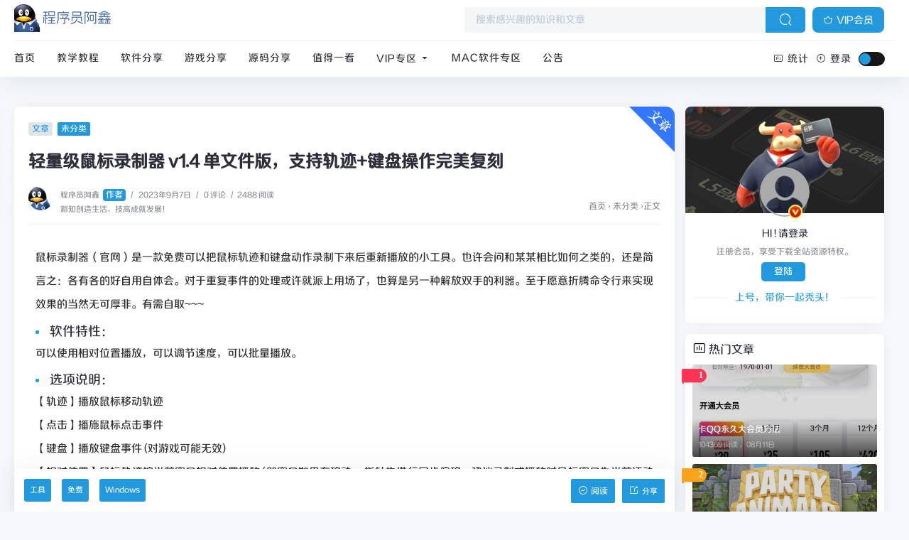

--- FILE ---
content_type: text/html; charset=UTF-8
request_url: https://www.cxyax.com/?post=1372
body_size: 16918
content:
 <!DOCTYPE HTML><html class="no-js"><head> <meta charset="UTF-8"> <meta http-equiv="X-UA-Compatible" content="IE=edge, chrome=1"> <meta name="renderer" content="webkit"> <meta name="viewport" content="width=device-width, initial-scale=1, maximum-scale=1"> <meta name="applicable-device" content="pc,mobile"> <title>轻量级鼠标录制器 v1.4 单文件版，支持轨迹+键盘操作完美复刻 - 程序员阿鑫-带你一起秃头</title> <meta name="keywords" content="工具,免费,Windows" /> <meta name="description" content="鼠标录制器（官网）是一款免费可以把鼠标轨迹和键盘动作录制下来后重新播放的小工具。也许会问和某某相比如何之类的，还是简言之：各有各的好自用自体会。对于重复事件的处理或许就派上用场了，也算是另一种解放双手的利器。至于愿意折腾命令行来实现效果的当然无可厚非。有需自取~~~软件特性：可以使用相对位置播放，可以调节速度，可以批量播放。选项说明：【轨迹】播放鼠标移动轨迹【点击】播施鼠标点击事件【键盘】..." /> <!-- 使用url函数转换相关路径 --> <link rel="stylesheet" href="https://www.cxyax.com/content/templates/card/css/bootstrap.min.css"> <link rel="stylesheet" href="https://www.cxyax.com/content/templates/card/css/style.css?ver=5.3"> <link rel="stylesheet" href="https://www.cxyax.com/content/templates/card/css/iconfont.css?ver=4.7" type="text/css" media="all"> <script src="https://www.cxyax.com/content/templates/card/js/jquery.min.js"> </script> <script src="https://www.cxyax.com/content/templates/card/js/lazyload.js"> </script> <script type='text/javascript'>var globals = { "ajax_url": "https://www.cxyax.com/about.html", "web_url": "https://www.cxyax.com/" };</script> <!--[if lt IE 9]> <script src="http://cdn.staticfile.org/html5shiv/r29/html5.min.js"> </script> <script src="http://cdn.staticfile.org/respond.js/1.3.0/respond.min.js"> </script> <![endif]--> <link href="../content/plugins/proTimeCountdown/time_countdown.css" rel="stylesheet" type="text/css"/> <script type="text/javascript">var metatheme = 'https://www.cxyax.com/content/templates/card/';var api_url = 'https://www.jiuxiaozi.com/';var blog_url = 'https://www.cxyax.com/';var meta_id = '#card';var Edition =1.5;</script><script type="text/javascript">var metatheme = 'https://www.cxyax.com/content/templates/card/';var ThemeVersion = 1.5;var blog_url = 'https://www.cxyax.com/';</script> <script type="text/javascript"> (function () { window.TypechoComment = { dom : function (id) { return document.getElementById(id); }, create : function (tag, attr) { var el = document.createElement(tag); for (var key in attr) { el.setAttribute(key, attr[key]); } return el; }, reply : function (cid, coid) { var comment = this.dom(cid), parent = comment.parentNode, response = this.dom('respond-post-1372'), input = this.dom('comment-parent'), form = 'form' == response.tagName ? response : response.getElementsByTagName('form')[0], textarea = response.getElementsByTagName('textarea')[0]; if (null == input) { input = this.create('input', { 'type' : 'hidden', 'name' : 'pid', 'id' : 'comment-parent' }); form.appendChild(input); } input.setAttribute('value', coid); if (null == this.dom('comment-form-place-holder')) { var holder = this.create('div', { 'id' : 'comment-form-place-holder' }); response.parentNode.insertBefore(holder, response); } comment.appendChild(response); this.dom('cancel-comment-reply-link').style.display = ''; if (null != textarea && 'text' == textarea.name) { textarea.focus(); } return false; }, cancelReply : function () { var response = this.dom('respond-post-1372'), holder = this.dom('comment-form-place-holder'), input = this.dom('comment-parent'); if (null != input) { input.parentNode.removeChild(input); } if (null == holder) { return true; } this.dom('cancel-comment-reply-link').style.display = 'none'; holder.parentNode.insertBefore(response, holder); return false; } }; })(); </script> </head><body> <!--[if lt IE 8]><div class="browsehappy" role="dialog">当前网页 <strong>不支持</strong>你正在使用的浏览器. 为了正常的访问, 请 <a href="https://browsehappy.com/">升级你的浏览器</a>.</div><![endif]--><!--谷歌广告区开始--> <script async src="https://pagead2.googlesyndication.com/pagead/js/adsbygoogle.js?client=ca-pub-4147685944329126"crossorigin="anonymous"></script><!--谷歌广告区结束--><!-- 登录注册代码预留地--> <!--代码预留在 《card模板原header登录注册代码保留.txt》中--> <!-- 登录注册代码预留地结束--><div class="site-main spimes-container" > <div class="top-bar"> <div class="container clearnav secnav"> <!--移动端按钮--> <nav class="navbar navbar-inverse navbar-static-top"> <div class="container"> <div class="navbar-header"> <div class="m_nav-list"> <a href="javascript:;" data-toggle="offcanvas" class="lines js-m-navlist"> <span class="line first-line"> </span> <span class="line second-line"> </span> <span class="line third-line"> </span> </a> </div> </div> <div id="navbar" class="collapse navbar-collapse sidebar-offcanvas"> <!--移动导航s--> <input class="wb-switch wb-yes" id="J_themesSwitchBtn" type="checkbox" onclick="javascript:switchNightMode()"> <div class="mobile-sidebar-column"> <ul class="mobile-sidebar-menu ultop"> <li class="menu-item"> <a href="https://www.cxyax.com/"> <i class="icon iconfont icon-icon-test35"> </i>首页</a> </li> <li class="menu-item"> <a href="?sort=2"> <i class="icon iconfont icon-icon-test35"> </i>教学教程</a> </li> <li class="menu-item"> <a href="?sort=7"> <i class="icon iconfont icon-icon-test35"> </i>软件分享</a> </li> <li class="menu-item"> <a href="?sort=21"> <i class="icon iconfont icon-icon-test35"> </i>游戏分享</a> </li> <li class="menu-item"> <a href="?sort=4"> <i class="icon iconfont icon-icon-test35"> </i>源码分享</a> </li> <li class="menu-item"> <a href="?sort=6"> <i class="icon iconfont icon-icon-test35"> </i>值得一看</a> </li> <li class="menu-item"> <a> <i class="icon iconfont icon-icon-test35"> </i>VIP专区 <div class="dropdown-sub-menu"> <span class="icon iconfont icon-icon-test37"></span> </div> </a> <ul class="sub-menu"> <li class="menu-item"> <a href="https://www.cxyax.com/?sort=25" title="整站系统">整站系统</a> </li> <li class="menu-item"> <a href="https://www.cxyax.com/?sort=27" title="微擎">微擎</a> </li> <li class="menu-item"> <a href="https://www.cxyax.com/?sort=28" title="课程资源">课程资源</a> </li> <li class="menu-item"> <a href="https://www.cxyax.com/?sort=20" title="小程序">小程序</a> </li> <li class="menu-item"> <a href="https://www.cxyax.com/?sort=24" title="H5">H5</a> </li> <li class="menu-item"> <a href="https://www.cxyax.com/?sort=21" title="游戏源码">游戏源码</a> </li> <li class="menu-item"> <a href="https://www.cxyax.com/?sort=23" title="支付源码">支付源码</a> </li> <li class="menu-item"> <a href="https://www.cxyax.com/?sort=22" title="区块链">区块链</a> </li> <li class="menu-item"> <a href="https://www.cxyax.com/?sort=26" title="大型端游">大型端游</a> </li> </ul> </li> <li class="menu-item"> <a href="https://www.cxyax.com/?sort=29"> <i class="icon iconfont icon-icon-test35"> </i>Mac软件专区</a> </li> <li class="menu-item"> <a href="?sort=5"> <i class="icon iconfont icon-icon-test35"> </i>公告</a> </li> </ul> <div class="widget g_m_i"> <div class="widget-title"> <h4><span><i class="icon iconfont icon-paihangbang"></i> 统计</span></h4></div> <li>累计撰写 <span style="color:#409eff">2977</span> 篇文章</li> <li>累计收到 <span style="color:#409eff">2204</span> 条评论</li> </div> </div> <!--移动导航e--> </div> <!--/.nav-collapse --> </div> </nav> <div class="top-bar-left pull-left navlogo"> <h1> <a href="https://www.cxyax.com/" class="logo box"> <img src="https://www.cxyax.com/content/uploadfile/202601/3dc81767327840.png" class="logo-light" id="logo-light" alt="程序员阿鑫-带你一起秃头" /> <img src="https://www.cxyax.com/content/uploadfile/202601/3dc81767327840.png" class="logo-dark d-none" id="logo-dark" alt="程序员阿鑫-带你一起秃头" /> <b class="shan"> </b> </a></h1> </div> <div class="search-btn"> <a href="https://shop.cxyax.com/product/m2CDVXWKair8MSyt" class="btn btn-blue btn-article"><i class="new4241ui icon iconfont icon-huiyuan" style="margin-right:5px;"></i>VIP会员</a><!-- <i class="icon iconfont icon-icon-test10"></i> --> </div> <div class="search-warp clearfix"> <form method="get" action="https://www.cxyax.com/"> <div class="search-area" > <input class="search-input" placeholder="搜索感兴趣的知识和文章" type="text" name="keyword" autocomplete="off" id="soblur"> <!--弹出--> <ul class="dropdown-menu top_so"> <li><a href="https://www.cxyax.com/?post=3006"><span class="rank ran1">1</span> 文件管理大师 FileMasterPro v1.2.5 <i class="view">129 阅读</i></a> </li> <li><a href="https://www.cxyax.com/?post=3005"><span class="rank ran2">2</span> 【移除授权版本】子比主题综合插件-八合一：砍价、团购、抽奖、统计、工单等 <i class="view">88 阅读</i></a> </li> <li><a href="https://www.cxyax.com/?post=3004"><span class="rank ran3">3</span> 首涂第二十八套_新版海螺M3多功能苹果CMSv10自适应全屏高端模板 <i class="view">79 阅读</i></a> </li> <li><a href="https://www.cxyax.com/?post=3003"><span class="rank ran4">4</span> 梦幻漂流瓶树洞朋友圈系统1.2 <i class="view">111 阅读</i></a> </li> <li><a href="https://www.cxyax.com/?post=3002"><span class="rank ran5">5</span> 2026年梦幻防红cos系统带后台4.5版 生成链接全套防红 <i class="view">81 阅读</i></a> </li> <!--历史--> <li> <span class="vhiy"> <i class="cv icon iconfont icon-icon_time"> </i>观看历史记录：</span> </li> <div id="jl_viewHistory"> </div> <!--历史--> <div class="s_tag"> <div class="item "><a href="https://www.cxyax.com/tag/一键批量加密" rel="tag"><i>#</i> 一键批量加密</a> </div> <div class="item "><a href="https://www.cxyax.com/tag/AI创作工具" rel="tag"><i>#</i> AI创作工具</a> </div> <div class="item "><a href="https://www.cxyax.com/tag/防红" rel="tag"><i>#</i> 防红</a> </div> <div class="item "><a href="https://www.cxyax.com/tag/文件整理模式" rel="tag"><i>#</i> 文件整理模式</a> </div> <div class="item "><a href="https://www.cxyax.com/tag/无货源电商课程" rel="tag"><i>#</i> 无货源电商课程</a> </div> <div class="item "><a href="https://www.cxyax.com/tag/个人主页源码" rel="tag"><i>#</i> 个人主页源码</a> </div> <div class="item "><a href="https://www.cxyax.com/tag/梦幻漂流瓶树洞" rel="tag"><i>#</i> 梦幻漂流瓶树洞</a> </div> <div class="item "><a href="https://www.cxyax.com/tag/```json{ \&quot;keywords\&quot;: [ \&quot;FileMasterPro\&quot;" rel="tag"><i>#</i> ```json{ \&quot;keywords\&quot;: [ \&quot;FileMasterPro\&quot;</a> </div> <div class="item "><a href="https://www.cxyax.com/tag/功能模块" rel="tag"><i>#</i> 功能模块</a> </div> <div class="item "><a href="https://www.cxyax.com/tag/软件授权验证解决方案" rel="tag"><i>#</i> 软件授权验证解决方案</a> </div> <div class="item "><a href="https://www.cxyax.com/tag/根据你给出的文章内容" rel="tag"><i>#</i> 根据你给出的文章内容</a> </div> <div class="item "><a href="https://www.cxyax.com/tag/微信客服 AI 系统" rel="tag"><i>#</i> 微信客服 AI 系统</a> </div> <div class="item "><a href="https://www.cxyax.com/tag/硬件检测工具" rel="tag"><i>#</i> 硬件检测工具</a> </div> <div class="item "><a href="https://www.cxyax.com/tag/流量主变现系统" rel="tag"><i>#</i> 流量主变现系统</a> </div> <div class="item "><a href="https://www.cxyax.com/tag/QtScrcpy工具" rel="tag"><i>#</i> QtScrcpy工具</a> </div> <div class="item "><a href="https://www.cxyax.com/tag/加密保险箱" rel="tag"><i>#</i> 加密保险箱</a> </div> <div class="item "><a href="https://www.cxyax.com/tag/微信语音无法直接silk2mp3转成MP3" rel="tag"><i>#</i> 微信语音无法直接silk2mp3转成MP3</a> </div> <div class="item "><a href="https://www.cxyax.com/tag/silk2mp3转成MP3" rel="tag"><i>#</i> silk2mp3转成MP3</a> </div> <div class="item "><a href="https://www.cxyax.com/tag/八合一" rel="tag"><i>#</i> 八合一</a> </div> <div class="item "><a href="https://www.cxyax.com/tag/\&quot;加密保险箱\&quot;" rel="tag"><i>#</i> \&quot;加密保险箱\&quot;</a> </div> <div class="item "><a href="https://www.cxyax.com/tag/字字画画" rel="tag"><i>#</i> 字字画画</a> </div> <div class="item "><a href="https://www.cxyax.com/tag/流量变现" rel="tag"><i>#</i> 流量变现</a> </div> <div class="item "><a href="https://www.cxyax.com/tag/FileMasterPro" rel="tag"><i>#</i> FileMasterPro</a> </div> <div class="item "><a href="https://www.cxyax.com/tag/开源优势" rel="tag"><i>#</i> 开源优势</a> </div> <div class="item "><a href="https://www.cxyax.com/tag/海螺M3多功能苹果CMSv10自适应全屏高端模板" rel="tag"><i>#</i> 海螺M3多功能苹果CMSv10自适应全屏高端模板</a> </div> <div class="item "><a href="https://www.cxyax.com/tag/php7.4版本" rel="tag"><i>#</i> php7.4版本</a> </div> <div class="item "><a href="https://www.cxyax.com/tag/PS1脚本" rel="tag"><i>#</i> PS1脚本</a> </div> <div class="item "><a href="https://www.cxyax.com/tag/\&quot;文件整理模式\&quot; ]}```" rel="tag"><i>#</i> \&quot;文件整理模式\&quot; ]}```</a> </div> <div class="item "><a href="https://www.cxyax.com/tag/QtScrcpy" rel="tag"><i>#</i> QtScrcpy</a> </div> <div class="item "><a href="https://www.cxyax.com/tag/PHP+MySQL架构" rel="tag"><i>#</i> PHP+MySQL架构</a> </div> </div> </ul> <!--弹出--> </div> <button class="showhide-search search-form-input" type="submit"> <i class="icon iconfont icon-sousuo"> </i> </button> </form> </div> <!--手机端s--> <div class="top-bar-right pull-right text-right mobs"> <div class="top-admin"> <a href="javascript:;" id="soStats" class="sostats_click"> <i id="soico" class="icon iconfont icon-sousuo"> </i>搜索</a> <!--用户--> <a onClick="logregShow('loginwrap')"><i class="/icon iconfont icon iconfont icon-icon-test24"></i> 登录</a> <!--用户结束--> <!--搜索框开始--> <div class="navbar-search socollapse sostats" id="navbar-search" style=""> <div class="container"> <form method="get" role="search" class="searchform shadow" action="https://www.cxyax.com/"> <div class="input-group"> <input type="text" name="keyword" placeholder="请输入搜索关键词并按回车键…" class="form-control" required=""> <div class="input-group-append"> <button class="btn btn-nostyle" type="submit"> <i class="icon iconfont icon-sousuo"> </i> </button> </div> </div> <!-- /input-group --> </form> </div> </div> <input class="wb-switch wb-no" id="J_themesSwitchBtn" type="checkbox" onclick="javascript:switchNightMode()"> </div> </div> <!--手机端e--> </div> <!--s--> <div class="new_header container clearnav"> <div class="top-bar-left pull-left navs"> <div class="top-bar-title post_no" id="post_top_title"> <a href="https://www.cxyax.com/"><i class="icon iconfont icon-shouye1"></i></a> 轻量级鼠标录制器 v1.4 单文件版，支持轨迹+键盘操作完美复刻 </div> <nav class="top-bar-navigation"> <ul class="top-bar-menu"> <li class="menu-item"><a href="https://www.cxyax.com/" title="首页">首页</a></li> <li class="menu-item"><a href="?sort=2" title="教学教程">教学教程</a></li> <li class="menu-item"><a href="?sort=7" title="软件分享">软件分享</a></li> <li class="menu-item"><a href="?sort=21" title="游戏分享">游戏分享</a></li> <li class="menu-item"><a href="?sort=4" title="源码分享">源码分享</a></li> <li class="menu-item"><a href="?sort=6" title="值得一看">值得一看</a></li> <li class="drop-down"> <a href="https://www.cxyax.com/?sort=19">VIP专区 <i class="icon iconfont icon-icon-test37"></i> </a> <ul class="aui-nav-dow"> <li> <a href="https://www.cxyax.com/?sort=25" title="整站系统">整站系统</a> </li> <li> <a href="https://www.cxyax.com/?sort=27" title="微擎">微擎</a> </li> <li> <a href="https://www.cxyax.com/?sort=28" title="课程资源">课程资源</a> </li> <li> <a href="https://www.cxyax.com/?sort=20" title="小程序">小程序</a> </li> <li> <a href="https://www.cxyax.com/?sort=24" title="H5">H5</a> </li> <li> <a href="https://www.cxyax.com/?sort=21" title="游戏源码">游戏源码</a> </li> <li> <a href="https://www.cxyax.com/?sort=23" title="支付源码">支付源码</a> </li> <li> <a href="https://www.cxyax.com/?sort=22" title="区块链">区块链</a> </li> <li> <a href="https://www.cxyax.com/?sort=26" title="大型端游">大型端游</a> </li> </ul> </li> <li class="menu-item"><a href="https://www.cxyax.com/?sort=29" title="Mac软件专区">Mac软件专区</a></li> <li class="menu-item"><a href="?sort=5" title="公告">公告</a></li> </ul> <!--pc导航e--> <div id="sidebar-toggle" class="sidebar-toggle"> <span> </span> </div> </nav> </div> <div class="top-bar-right pull-right text-right"> <div class="top-admin"> <!--站点统计开始--> <a href="javascript:;" id="mStats" class="stats_click"> <i class="icon iconfont icon-paihangbang"> </i>统计 <div class="stats"> <ul> <li>建站日期：2019-12-01</li> <li>文章总数：2977 篇</li> <li>评论总数：2204 条</li> <li>分类总数：22 个</li> <li>最后更新：1月15日</li> </ul> </div> </a> <!--站点统计结束--> <!--用户--> <div class="login avt_tl"> <i class="icon iconfont icon-zengjia"> </i> <span>登录 <!--s--> <div class="header__dropdown"> <div class="login-div notlogin"> <div class="info"> <div class="info-thumb"> <i class="thumb" style="background-image:url(https://www.cxyax.com/content/templates/card//img/default.png);"></i> </div> <h2 class="user-name">您还未登录</h2> <h4 class="user-info">登录体验更多功能</h4> <a onClick="logregShow('loginwrap')" class="modal-open btn btn-orange info-btn">立即登录</a> </div> </div> <style>.login-div { background: #fff; border-radius: 3px; overflow: hidden; } .login-div .info { position: relative; padding: 10px 80px; } .login-div .info .info-thumb { width: 50px; position: absolute; left: 10px; top: 8px; border: 4px solid #fff; box-shadow: 0 0 30px 0 #eee; border-radius: 100%; } .login-div .info .info-thumb .thumb { padding-top: 100%; border-radius: 100%; transition: none; } .login-div .info h2 { font-size: 14px; color: #333; margin-bottom: 6px; line-height: 1.5; height: 1.5em; overflow: hidden; } .login-div .info h4 { font-size: 12px; color: #888; font-weight: normal; line-height: 1.5; height: 1.5em; overflow: hidden; margin-bottom: 0px; } .login-div .info .info-btn { position: absolute; right: 20px; top: 15px; padding: 2px 10px; z-index: 10; font-size: 12px; } .login-div .info .info-btn:hover{ color:#fff; }</style> </div> <!--e--> </span> </div> <!--用户结束--> <input class="wb-switch" id="J_themesSwitchBtn" type="checkbox" onclick="javascript:switchNightMode()"> <!--夜间白天--> </div> </div> </div> <!--e--> <div id="percentageCounter"> </div> </div> <!-- .top-bar --> <div class="container"> <main id="main" class="site-main"> <div class="row"> <div class="col-md-9 contpost" id="content"> <div class="originalImg"> </div> <article class="post "> <header class="entryas entry-header page-header "> <div class=""> <span class="badge arc_cr">文章</span> <span class="badge badge-hot"> 未分类 </span> </div> <h1 class="entry-title page-title">轻量级鼠标录制器 v1.4 单文件版，支持轨迹+键盘操作完美复刻</h1> <div class="contimg"> <div class="author-infos" data-id="1"> </div> </div><div class="contimg"> <a href="https://www.cxyax.com/?author=1" title="查看作者程序员阿鑫" ><img alt="程序员阿鑫" src="https://www.cxyax.com/content/uploadfile/202005/thum-fbbe1588777443.jpg" class="avatar" height="35" width="35"></a> </div> <div class="entry-meta contpost-meta"> <i class="icon iconfont icon-yonghu"></i><a href="https://www.cxyax.com/?author=1" title="查看作者程序员阿鑫">程序员阿鑫<span class="autlv lay-4 aut-1">作者</span></a> <span class="separator">/</span> <time datetime="2023年9月7日">2023年9月7日</time> <span class="separator">/</span> <a href="#comments">0 评论</a> <span class="separator">/</span>2488 阅读 &nbsp &nbsp <div class="post-intro">新知创造生活，技高成就发展！</div> </div> <div class="postArticle-meta"> <div class="site-lins"> <!-- 页面为文章单页时 --> <span> <a href="/" >首页</a> <span class="sep">›</span> 未分类 <span class="sep">›</span>正文 </span> </div> </div> <div class="border-theme"> </div> </header> <!--文章上方广告--> <!--<div class="adimgs adTags"><div class="adTag">官方推荐</div><a href="https://shop.cxyax.com/product/m2CDVXWKair8MSyt" target="_blank"><img src="https://www.cxyax.com/advImg/index_banner.gif" width="100%"></a></div> --><!-- https://wpa.qq.com/msgrd?v=3&uin=1973245308&site=qq&menu=yes --> <!--文章上方广告--> <div class="show_text"> <div class="entry-content clearfix"> <p>鼠标录制器（官网）是一款免费可以把鼠标轨迹和键盘动作录制下来后重新播放的小工具。也许会问和某某相比如何之类的，还是简言之：各有各的好自用自体会。对于重复事件的处理或许就派上用场了，也算是另一种解放双手的利器。至于愿意折腾命令行来实现效果的当然无可厚非。有需自取~~~</p><h3>软件特性：</h3><p>可以使用相对位置播放，可以调节速度，可以批量播放。</p><h3>选项说明：</h3><p>【轨迹】播放鼠标移动轨迹<br>【点击】播施鼠标点击事件<br>【键盘】播放键盘事件 (对游戏可能无效)<br>【相对位置】鼠标轨迹按当前窗口相对位置播放 (即窗口如果有移动， 指针也进行同步偏移；建议录制或播放时目标窗口为当前活动窗口，否则会有不协调的事情发生)</p><h3>使用技巧：</h3><p>软件为单文件版本，即开即用，录制所生成的文件位于该程序的所在目录当中。<br>1.&nbsp;双击某个项目可以直接开始播放；<br>2.按住 Ctrl或Shift键可选择多个项目连续播放 (还可通过修改名称来排列顺序)；<br>3.循环次数设置为零可以随机无限循环播放所选项目；<br>4.浏览目录找到项目文件设置为只读可以防止误删除；<br>5.可用快捷键进行录制重录或播放等功能，若有其它应用的按键占用则不会生效。<br>PS：若功能快捷键不起作用，说明与某些已安装的软件共用按键导致冲突，可禁用后重试即可。。<br><br>功能界面：（附停顿设置）</p><p><a href="/content/uploadfile/202309/d2b51694081663.png" target="_blank" rel="noopener"><img src='/content/uploadfile/202309/d2b51694081663.png' alt='轻量级鼠标录制器v1.4单文件版，支持轨迹+键盘操作完美复刻-程序员阿鑫-带你一起秃头-第1张图片' /></a></p><p>演示界面：（此为已录制好后按下F4键播放重复对应操作的演示）</p><p><a href="/content/uploadfile/202309/d2b51694081721.png" target="_blank" rel="noopener"><img src='/content/uploadfile/202309/d2b51694081721.png' alt='轻量级鼠标录制器v1.4单文件版，支持轨迹+键盘操作完美复刻-程序员阿鑫-带你一起秃头-第2张图片' /></a></p> <p> <!--下载按钮开始--> <h1>文件下载：</h1><div style="margin:30px 0;"> <a class="btn btn-primary" style="width:300px;background-color:#007aff;color:#fff;" href="https://www.cxyax.com/download.php?id=1372" target="_blank"><i class="fa fa-cloud-download" style="margin-right:4px;margin-top:3px;"></i> 立即下载</a></div> <!--下载按钮结束--> <!-- 谷歌定点广告开始 --> <script async src="https://pagead2.googlesyndication.com/pagead/js/adsbygoogle.js?client=ca-pub-4147685944329126" crossorigin="anonymous"></script> <ins class="adsbygoogle" style="display:block" data-ad-client="ca-pub-4147685944329126" data-ad-slot="4532879288" data-ad-format="auto" data-full-width-responsive="true"></ins> <script> (adsbygoogle = window.adsbygoogle || []).push({}); </script> <!-- 谷歌定点广告结束 --> <div class="Copyrightnew"><div style="text-align: center;"><b>版权说明 <i class="fa fa-bullhorn"></i></b></div>文章采用： 《<a class="link" href="//creativecommons.org/licenses/by-nc-sa/4.0/deed.zh" target="_blank" rel="noopener noreferrer nofollow">署名-非商业性使用-相同方式共享 4.0 国际 (CC BY-NC-SA 4.0)</a>》许可协议授权。<br>版权声明：本站绝大数资源来自互联网收集，如有侵权、不妥之处，请联系站长删除。敬请谅解！</div> </P></div> <div class="showall">-- 展开阅读全文 --</div> </div> <footer class="sider-footer"> <div class="pos-r clearfix"> <div class="share-box "> <div class="weixin mouh" id="share-weixin"> <i class="icon iconfont icon-icon-test38"> </i> <div class="wx-t-x pos-a hide box" id="weixin-box"> <img class="qrcode fl bor-3" src="https://www.cxyax.com/content/templates/card/api/api.php?url=https://www.cxyax.com/?post=1372"> </div> </div> <span class="dot"> </span> <a href="http://connect.qq.com/widget/shareqq/index.html?url=https://www.cxyax.com/?post=1372&title=轻量级鼠标录制器 v1.4 单文件版，支持轨迹+键盘操作完美复刻&pics=https://www.cxyax.com/content/uploadfile/202601/3dc81767327840.png" rel="nofollow" class="qq"> <i class="icon iconfont icon-qq"> </i> </a> <span class="dot"> </span> <a href="https://service.weibo.com/share/share.php?url=https://www.cxyax.com/?post=1372&title=轻量级鼠标录制器 v1.4 单文件版，支持轨迹+键盘操作完美复刻&pics=https://www.cxyax.com/content/uploadfile/202601/3dc81767327840.png" rel="nofollow" class="weibo"> <i class="icon iconfont icon-weibo"> </i> </a> <span class="dot"> </span> <a href="#comments" class="taolunqu"> <i class="icon iconfont icon-taolunqu"> </i> </a> <span class="dot"> </span> </div> </div> </footer> <div class="stetement" style="color: #ad9948;background: #fff4b9 -1px -1px no-repeat;border: 1px solid #eac946;overflow: hidden;margin: 3px 0;padding: 15px 15px 15px 10px;font-size: 14px;text-indent: 0;"><span class="icon iconfont icon-tanhao1"></span>这篇文章最后更新于<span class="red">2023-9-7</span>，已超过 1 年没有更新，如果文章内容或图片资源失效，请留言反馈，我们会及时处理，谢谢！</div> <footer class="entry-footer fixed" id="footfix"> <div class="entry-bar-inner"> <div class="post-tags"> <a href="https://www.cxyax.com/?tag=%E5%B7%A5%E5%85%B7" class='tags'>工具</a> <a href="https://www.cxyax.com/?tag=%E5%85%8D%E8%B4%B9" class='tags'>免费</a> <a href="https://www.cxyax.com/?tag=Windows" class='tags'>Windows</a> </div> <div class="readlist"> <div href="javascript:;" id="mClick" class="mobile_click"> <div class="share"> <div class="Menu-item"> <a href="http://connect.qq.com/widget/shareqq/index.html?url=https://www.cxyax.com/?post=1372&title=轻量级鼠标录制器 v1.4 单文件版，支持轨迹+键盘操作完美复刻&pics=https://www.cxyax.com/content/uploadfile/202601/3dc81767327840.png" rel="nofollow"> <i class="icon iconfont icon-qq"> </i>QQ 分享</a> </div> <div class="Menu-item"> <a href="https://service.weibo.com/share/share.php?url=https://www.cxyax.com/?post=1372&title=轻量级鼠标录制器 v1.4 单文件版，支持轨迹+键盘操作完美复刻&pics=https://www.cxyax.com/content/uploadfile/202601/3dc81767327840.png" rel="nofollow"> <i class="icon iconfont icon-weibo"> </i>微博分享</a> </div> <div class="Menu-item"> <i class="icon iconfont icon-icon-test38"> </i>微信分享 <img src="https://www.cxyax.com/content/templates/card/api/api.php?url=https://www.cxyax.com/?post=1372" /></div> </div> <div> <i class="icon iconfont icon-fenxiang" title="分享转发"> </i>分享</div> </div> <div class="read_outer"> <a class="read" href="javascript:;" title="阅读模式"> <i class="icon iconfont icon-shuju"> </i>阅读</a> </div> </div> </div> </footer> </article> <!--下一篇上一篇--> <div class="entry-page"> <div class="entry-page"> <div class="entry-page-prev j-lazy" style="background-image: url(/content/uploadfile/202309/d2b51694082059.png)" alt="2023最新版WiFi大师专业版小程序带流量主独立版4.0.5【源码 + 搭建教程】"> <a href="https://www.cxyax.com/?post=1373" title="2023最新版WiFi大师专业版小程序带流量主独立版4.0.5【源码 + 搭建教程】" target="_blank"> <span>2023最新版WiFi大师专业版小程序带流量主独立版4.0.5【源码 + 搭建教程】</span> </a> <div class="entry-page-info"> <span class="pull-left">« 上一篇</span> </div> </div> <div class="entry-page-next j-lazy" style="background-image: url(/content/uploadfile/202309/d2b51693889620.png)" alt="新版婚恋相亲交友系统V10.2 超大型婚恋社交、相亲、征婚、互动系统，继承了此前O2O、SNS及B2C的优秀特点"> <a href="https://www.cxyax.com/?post=1371" title="新版婚恋相亲交友系统V10.2 超大型婚恋社交、相亲、征婚、互动系统，继承了此前O2O、SNS及B2C的优秀特点" target="_blank"> <span>新版婚恋相亲交友系统V10.2 超大型婚恋社交、相亲、征婚、互动系统，继承了此前O2O、SNS及B2C的优秀特点</span> </a> <div class="entry-page-info"> <span class="pull-right">下一篇 »</span> </div> </div> </div> </div> <!--下一篇上一篇--> <!--评论开启--> <div class="part-mor"> <h3 class="section-title"> <span> <i class="icon iconfont icon-icon-test25"> </i>相关推荐</span> </h3><div class="border-theme"></div> <div class="section-cont"> <div class="items"> <div class="item"> <div class="hunter-item"> <a href="https://www.cxyax.com/?post=2399" title="P2P下载器 v1.4.8 强大的磁力种子下载神器，无限速解锁会员版"> <div class="hunter-thumb"> <i class="thumbs"><img src="https://www.cxyax.com/content/templates/card/img/lazyload.gif" data-echo="/content/uploadfile/202504/thum-d2b51745470085.png" alt="P2P下载器 v1.4.8 强大的磁力种子下载神器，无限速解锁会员版"> </i> </div> <h2>P2P下载器 v1.4.8 强大的磁力种子下载神器，无限速解锁会员版</h2> </a> </div> </div> <div class="item"> <div class="hunter-item"> <a href="https://www.cxyax.com/?post=2076" title="解密导出 微信 本地聊天记录 WechatBakTool v0.9.7.6"> <div class="hunter-thumb"> <i class="thumbs"><img src="https://www.cxyax.com/content/templates/card/img/lazyload.gif" data-echo="/content/uploadfile/202412/thum-d2b51733542073.png" alt="解密导出 微信 本地聊天记录 WechatBakTool v0.9.7.6"> </i> </div> <h2>解密导出 微信 本地聊天记录 WechatBakTool v0.9.7.6</h2> </a> </div> </div> <div class="item"> <div class="hunter-item"> <a href="https://www.cxyax.com/?post=961" title="配音精灵V1.0/支持多款音效，输入文字即可制作配音"> <div class="hunter-thumb"> <i class="thumbs"><img src="https://www.cxyax.com/content/templates/card/img/lazyload.gif" data-echo="https://www.cxyax.com/content/uploadfile/202302/94d31677426646.png" alt="配音精灵V1.0/支持多款音效，输入文字即可制作配音"> </i> </div> <h2>配音精灵V1.0/支持多款音效，输入文字即可制作配音</h2> </a> </div> </div> <div class="item"> <div class="hunter-item"> <a href="https://www.cxyax.com/?post=1203" title="李跳跳2.2正式版（广告跳过）链接更新超60天"> <div class="hunter-thumb"> <i class="thumbs"><img src="https://www.cxyax.com/content/templates/card/img/lazyload.gif" data-echo="/content/uploadfile/202306/d2b51686272455.png" alt="李跳跳2.2正式版（广告跳过）链接更新超60天"> </i> </div> <h2>李跳跳2.2正式版（广告跳过）链接更新超60天</h2> </a> </div> </div> </div> <div class="border-theme"></div> </div> </div> <!--相关文章e--> <div id="comments"> <div id="respond-post-1372" class="respond"> <div class="cancel-comment-reply"> <a id="cancel-comment-reply-link" href="#comment" rel="nofollow" style="display:none;float:right" onclick="return TypechoComment.cancelReply();"><span class="badge arc_v5">取消回复</span></a></div> <h3 id="response" class="comment-reply-title">发表评论</h3> <form id="new_comment_form" method="post" action="https://www.cxyax.com/index.php?action=addcom" _lpchecked="1"> <input type="hidden" name="gid" id="comment-gid" value="1372" /> <input type="hidden" name="pid" id="comment-pid" value="0"/> <div class="comment_triggered" style="display: block;"> <div class="input_body inp"> <ul class="ident"> <li> <input type="text" id="author" name="comname" placeholder="昵称*" required="required" value=""> </li> <li> <input type="email" id="email" name="commail" placeholder="邮箱*" required="required" value=""> </li> </ul> </div> </div> <div class="new_comment"> <textarea name="comment" rows="3" class="textarea_box OwO-textarea" style="height: auto;" placeholder="说点什么把~" required></textarea> </div> <div class="input_body bottom"> <span class="OwO"></span> <p class="comment-yanzheng"><img src="https://www.cxyax.com/include/lib/checkcode.php" id="captcha" class="captcha" /><input name="imgcode" type="text" class="captcha_input" size="5" tabindex="5" /></p> <input type="submit" value="提交评论" class="comment_submit_button c_button"></div> </form> </div> </ol> <div class="pagination clearfix"> </div> </div> </div> <div class="col-md-3 widget-area " id="secondary"> <style>.userimg{ background: url(https://www.cxyax.com/content/uploadfile/tpl_options//sideimg.jpg) 0% 0% / 100% 150px no-repeat rgb(255, 255, 255)!important; padding-top: 80px!important;}</style> <section class="widget abautor g_m_i userimg"> <h4 class="widget-title"> </h4> <div class="widget-list"> <div class="av_v"> <a class="av_v_img author-infos author-left" onClick="logregShow('loginwrap')"> <img class="widget-about-image" title="请先登录!" src="https://www.cxyax.com/content/templates/card//img/default.png" height="70" width="70"> <div class="widget-cover vip1"></div> <i class="author-ident author1" ></i> </a> </div> <div class="widget-about-intro"> <div class="name">HI ! 请登录</div> <div class="widget-intro">注册会员，享受下载全站资源特权。</div> <div class="widget-intro"> <span class="abadge arc_v2" onClick="logregShow('loginwrap')">登陆</span> </div> <div class="widget-article-newest"> <span>上号，带你一起秃头！</span> </div> <ul class="posts-widget"> </ul> </div> </div> </section> <section class="widget auto-list g_m_i"> <h4 class="widget-title"> <i class="icon iconfont icon-paihangbang"></i> <span>热门文章</span> </h4> <div class="list-rounded my-n2"> <div class="py-2"> <div class="ricon_rank rank1">1</div> <div class="list-item list-overlay-content"> <div class="media media-2x1 "> <a class="media-content" href="https://www.cxyax.com/?post=170" title="卡QQ永久大会员方法" target="_blank"><img src="https://www.cxyax.com/content/templates/card/img/lazyload.gif" data-echo="https://s1.ax1x.com/2020/08/11/aLEVKA.png" alt="卡QQ永久大会员方法" ><span class="overlay"></span ></a> </div> <div class="list-content"> <div class="list-body"> <a href="https://www.cxyax.com/?post=170" title="卡QQ永久大会员方法" target="_blank" class="list-title h-2x" >卡QQ永久大会员方法</a > </div> <div class="list-footer"> <div class="text-muted text-xs"> 104369 阅读 ，<time class="d-inline-block">08月11日</time> </div> </div> </div> </div> </div> <div class="py-2"> <div class="ricon_rank rank2">2</div> <div class="list-item list-overlay-content"> <div class="media media-2x1 "> <a class="media-content" href="https://www.cxyax.com/?post=639" title="动物派对试玩版PC Steam免费下载【快传网盘，不限速】" target="_blank"><img src="https://www.cxyax.com/content/templates/card/img/lazyload.gif" data-echo="https://www.cxyax.com/content/uploadfile/202302/09954c9a78f55616c3647c99123cd6bf.jpg" alt="动物派对试玩版PC Steam免费下载【快传网盘，不限速】" ><span class="overlay"></span ></a> </div> <div class="list-content"> <div class="list-body"> <a href="https://www.cxyax.com/?post=639" title="动物派对试玩版PC Steam免费下载【快传网盘，不限速】" target="_blank" class="list-title h-2x" >动物派对试玩版PC Steam免费下载【快传网盘，不限速】</a > </div> <div class="list-footer"> <div class="text-muted text-xs"> 63404 阅读 ，<time class="d-inline-block">09月14日</time> </div> </div> </div> </div> </div> <div class="py-2"> <div class="ricon_rank rank3">3</div> <div class="list-item list-overlay-content"> <div class="media media-2x1 "> <a class="media-content" href="https://www.cxyax.com/?post=479" title="关于校园饭卡破解 修改余额 一些基础教程" target="_blank"><img src="https://www.cxyax.com/content/templates/card/img/lazyload.gif" data-echo="https://www.cxyax.com/content/templates/card/img/random/8.jpg" alt="关于校园饭卡破解 修改余额 一些基础教程" ><span class="overlay"></span ></a> </div> <div class="list-content"> <div class="list-body"> <a href="https://www.cxyax.com/?post=479" title="关于校园饭卡破解 修改余额 一些基础教程" target="_blank" class="list-title h-2x" >关于校园饭卡破解 修改余额 一些基础教程</a > </div> <div class="list-footer"> <div class="text-muted text-xs"> 54572 阅读 ，<time class="d-inline-block">12月02日</time> </div> </div> </div> </div> </div> <div class="py-2"> <div class="ricon_rank rank4">4</div> <div class="list-item list-overlay-content"> <div class="media media-2x1 "> <a class="media-content" href="https://www.cxyax.com/?post=1823" title="腾讯视频tv破解版（解锁SVIP，版本更改为最高99.9.9）" target="_blank"><img src="https://www.cxyax.com/content/templates/card/img/lazyload.gif" data-echo="/content/uploadfile/202408/d2b51724374323.png" alt="腾讯视频tv破解版（解锁SVIP，版本更改为最高99.9.9）" ><span class="overlay"></span ></a> </div> <div class="list-content"> <div class="list-body"> <a href="https://www.cxyax.com/?post=1823" title="腾讯视频tv破解版（解锁SVIP，版本更改为最高99.9.9）" target="_blank" class="list-title h-2x" >腾讯视频tv破解版（解锁SVIP，版本更改为最高99.9.9）</a > </div> <div class="list-footer"> <div class="text-muted text-xs"> 45750 阅读 ，<time class="d-inline-block">08月23日</time> </div> </div> </div> </div> </div> <div class="py-2"> <div class="ricon_rank rank5">5</div> <div class="list-item list-overlay-content"> <div class="media media-2x1 "> <a class="media-content" href="https://www.cxyax.com/?post=522" title="测试使用秒苗九价疫苗秒杀脚本【站长亲测】" target="_blank"><img src="https://www.cxyax.com/content/templates/card/img/lazyload.gif" data-echo="https://s1.ax1x.com/2022/03/31/qRWJER.png" alt="测试使用秒苗九价疫苗秒杀脚本【站长亲测】" ><span class="overlay"></span ></a> </div> <div class="list-content"> <div class="list-body"> <a href="https://www.cxyax.com/?post=522" title="测试使用秒苗九价疫苗秒杀脚本【站长亲测】" target="_blank" class="list-title h-2x" >测试使用秒苗九价疫苗秒杀脚本【站长亲测】</a > </div> <div class="list-footer"> <div class="text-muted text-xs"> 41413 阅读 ，<time class="d-inline-block">03月31日</time> </div> </div> </div> </div> </div> </div> </section> <section class="widget g_m_i"> <h4 class="widget-title"> <i class="icon iconfont icon-taolunqu"> </i> <span>最新文章</span> </h4> <ul class="posts-widget"> <li> <div class="widget-posts-text"> <a class="widget-posts-title" href="https://www.cxyax.com/?post=3006" target="_blank" title="文件管理大师 FileMasterPro v1.2.5"> <i class="icon iconfont icon-icon-test29"> </i>文件管理大师 FileMasterPro v1.2.5</a> <div class="widget-posts-meta"> <i>0 评论</i> </div> </div> </li> <li> <div class="widget-posts-text"> <a class="widget-posts-title" href="https://www.cxyax.com/?post=3005" target="_blank" title="【移除授权版本】子比主题综合插件-八合一：砍价、团购、抽奖、统计、工单等"> <i class="icon iconfont icon-icon-test29"> </i>【移除授权版本】子比主题综合插件-八合一：砍价、团购、抽奖、统计、工单等</a> <div class="widget-posts-meta"> <i>0 评论</i> </div> </div> </li> <li> <div class="widget-posts-text"> <a class="widget-posts-title" href="https://www.cxyax.com/?post=3004" target="_blank" title="首涂第二十八套_新版海螺M3多功能苹果CMSv10自适应全屏高端模板"> <i class="icon iconfont icon-icon-test29"> </i>首涂第二十八套_新版海螺M3多功能苹果CMSv10自适应全屏高端模板</a> <div class="widget-posts-meta"> <i>0 评论</i> </div> </div> </li> <li> <div class="widget-posts-text"> <a class="widget-posts-title" href="https://www.cxyax.com/?post=3003" target="_blank" title="梦幻漂流瓶树洞朋友圈系统1.2"> <i class="icon iconfont icon-icon-test29"> </i>梦幻漂流瓶树洞朋友圈系统1.2</a> <div class="widget-posts-meta"> <i>0 评论</i> </div> </div> </li> <li> <div class="widget-posts-text"> <a class="widget-posts-title" href="https://www.cxyax.com/?post=3002" target="_blank" title="2026年梦幻防红cos系统带后台4.5版 生成链接全套防红"> <i class="icon iconfont icon-icon-test29"> </i>2026年梦幻防红cos系统带后台4.5版 生成链接全套防红</a> <div class="widget-posts-meta"> <i>0 评论</i> </div> </div> </li> </ul> </section> <section class="widget widget-hunter-topics auto-list g_m_i"> <h4 class="widget-title"> <i class="icon iconfont icon-huatifuhao"></i><span>标签</span> </h4> <div class="items"> <div class="item"> <div class="wall-item"> <a href="https://www.cxyax.com/?tag=%E5%BC%80%E6%BA%90%E4%BC%98%E5%8A%BF" rel="tag" ><h2><i class="clr_orange">#</i> 开源优势</h2></a > </div> </div> <div class="item"> <div class="wall-item"> <a href="https://www.cxyax.com/?tag=%E5%85%AB%E5%90%88%E4%B8%80" rel="tag" ><h2><i class="clr_orange">#</i> 八合一</h2></a > </div> </div> <div class="item"> <div class="wall-item"> <a href="https://www.cxyax.com/?tag=%E4%B8%AA%E4%BA%BA%E4%B8%BB%E9%A1%B5%E6%BA%90%E7%A0%81" rel="tag" ><h2><i class="clr_orange">#</i> 个人主页源码</h2></a > </div> </div> <div class="item"> <div class="wall-item"> <a href="https://www.cxyax.com/?tag=%60%60%60json%7B++%5C%22keywords%5C%22%3A+%5B++++%5C%22FileMasterPro%5C%22" rel="tag" ><h2><i class="clr_orange">#</i> ```json{ \&quot;keywords\&quot;: [ \&quot;FileMasterPro\&quot;</h2></a > </div> </div> <div class="item"> <div class="wall-item"> <a href="https://www.cxyax.com/?tag=%E5%A4%96%E9%93%BE" rel="tag" ><h2><i class="clr_orange">#</i> 外链</h2></a > </div> </div> <div class="item"> <div class="wall-item"> <a href="https://www.cxyax.com/?tag=PHP%E4%BB%A3%E7%A0%81%E5%8A%A0%E5%AF%86%E5%B7%A5%E5%85%B7" rel="tag" ><h2><i class="clr_orange">#</i> PHP代码加密工具</h2></a > </div> </div> <div class="item"> <div class="wall-item"> <a href="https://www.cxyax.com/?tag=php7.4%E7%89%88%E6%9C%AC" rel="tag" ><h2><i class="clr_orange">#</i> php7.4版本</h2></a > </div> </div> <div class="item"> <div class="wall-item"> <a href="https://www.cxyax.com/?tag=%E5%89%8D%E7%AB%AF%E6%A8%A1%E6%9D%BF" rel="tag" ><h2><i class="clr_orange">#</i> 前端模板</h2></a > </div> </div> <div class="item"> <div class="wall-item"> <a href="https://www.cxyax.com/?tag=%E5%BE%AE%E4%BF%A1%E8%AF%AD%E9%9F%B3%E6%97%A0%E6%B3%95%E7%9B%B4%E6%8E%A5silk2mp3%E8%BD%AC%E6%88%90MP3" rel="tag" ><h2><i class="clr_orange">#</i> 微信语音无法直接silk2mp3转成MP3</h2></a > </div> </div> <div class="item"> <div class="wall-item"> <a href="https://www.cxyax.com/?tag=QtScrcpy" rel="tag" ><h2><i class="clr_orange">#</i> QtScrcpy</h2></a > </div> </div> <div class="item"> <div class="wall-item"> <a href="https://www.cxyax.com/?tag=PHP%2BMySQL%E6%9E%B6%E6%9E%84" rel="tag" ><h2><i class="clr_orange">#</i> PHP+MySQL架构</h2></a > </div> </div> <div class="item"> <div class="wall-item"> <a href="https://www.cxyax.com/?tag=%E7%BB%91%E5%AE%9A%E5%9F%9F%E5%90%8D" rel="tag" ><h2><i class="clr_orange">#</i> 绑定域名</h2></a > </div> </div> <div class="item"> <div class="wall-item"> <a href="https://www.cxyax.com/?tag=%E6%B5%81%E9%87%8F%E5%8F%98%E7%8E%B0" rel="tag" ><h2><i class="clr_orange">#</i> 流量变现</h2></a > </div> </div> <div class="item"> <div class="wall-item"> <a href="https://www.cxyax.com/?tag=%E6%99%BA%E8%83%BD%E5%AE%A2%E6%9C%8D%E8%A7%A3%E5%86%B3%E6%96%B9%E6%A1%88" rel="tag" ><h2><i class="clr_orange">#</i> 智能客服解决方案</h2></a > </div> </div> <div class="item"> <div class="wall-item"> <a href="https://www.cxyax.com/?tag=%E6%97%A0%E8%B4%A7%E6%BA%90%E7%94%B5%E5%95%86%E8%AF%BE%E7%A8%8B" rel="tag" ><h2><i class="clr_orange">#</i> 无货源电商课程</h2></a > </div> </div> </div> </section></div> </div><br></main></div><!-- .container --><footer class="site-footer fsi"> <div class="site-info clearfix"> <div class="container"> <!--左边--> <div class="footer-left"> <div class="footer-l-top"> <a href="/advs">广告合作</a> <!-- <a href="/ad.html">联系我们</a> --> <a href="https://www.cxyax.com/sitemap.xml">网站地图</a> <a href="https://qm.qq.com/cgi-bin/qm/qr?k=p0uids6sIpfOBCDzMWH-o02RQ_LvuDO8&jump_from=webapi" rel="nofollow">官方Q群</a> </div> <div class="footer-l-btm"> <p>Copyright © 2026 <a href="https://www.cxyax.com/">&nbsp程序员阿鑫-带你一起秃头</a>&nbsp版权所有.</p> <p> <img src="https://s1.ax1x.com/2020/05/26/ti2D29.png" alt="备案标识" /> <a rel="nofollow" target="_blank" href="https://www.beian.gov.cn/portal/registerSystemInfo?recordcode=37172202371930">鲁公网安备 37172202371930号 <img width="13" height="16" src="https://s1.ax1x.com/2020/05/26/ti213j.png"></a><p style="font-variant:normal;white-space:normal;text-transform:none;word-spacing:0px;padding-bottom:0px;text-align:center;padding-top:0px;padding-left:0px;margin:0px;letter-spacing:normal;line-height:25px;padding-right:0px;-webkit-text-stroke-width:0px;">本站部分源码软件来自互联网收集，仅供用于学习和交流，请勿用于商业用途。如有侵权、不妥之处，请联系站长并出示版权证明以便删除。敬请谅解！</p><span style="font-family:'Microsoft YaHei';font-size:14px;line-height:1.5;color:#666666;">侵权删帖/违法举报/投稿等事物联系邮箱：<a href="mailto:freeroot@163.com"target="_blank" style="color:#ccc">freeroot@163.com</a> 或 QQ：<a href="tencent://AddContact/?fromId=50&fromSubId=1&subcmd=all&uin=1973245308" target="_blank" style="color:#ccc">1973245308</a><!--复制弹窗开始--><link href="https://www.cxyax.com/meihua/copy/danchuan.css" rel="stylesheet"/><script type='text/javascript' src='https://www.cxyax.com/meihua/copy/danchuan.js'></script><script>document.body.oncopy = function() {swal("复制成功！", "欢迎光临来到程序员阿鑫，若要转载请务必保留原文链接，申明来源，谢谢合作！","success");};</script><!--<p id="footer_img"><a href="https://www.cxyax.com/" target="_blank"><img src="https://www.cxyax.com/static/ab801674021086.png" alt="360安全检测"><span></span></a> <a href="https://www.cxyax.com/" target="_blank"><img src="https://www.cxyax.com/static/8adb1674021123.png" alt="凭安信用认证"><span></span></a> <a href="https://www.cxyax.com/" target="_blank"><img src="https://www.cxyax.com/static/92b11674021143.png" alt="upyun网站联盟"><span></span></a> <a href="https://www.cxyax.com/" target="_blank"><img src="https://www.cxyax.com/static/bab91674021046.png" alt="腾讯云安全认证"><span></span></a> <a href="https://www.cxyax.com/" target="_blank"><img src="https://www.cxyax.com/static/351e1674021165.png" alt="认证联盟"><span></span></a> <a href="https://www.cxyax.com/" target="_blank"><img src="https://www.cxyax.com/static/9BLLRF4JHRFDG.png" alt="SSL证书"><span></span></a> </p>-->&nbsp<script src="../content/plugins/proTimeCountdown/time_countdown.js" type="text/javascript"></script><link href="https://www.cxyax.com/content/plugins/lanye_regcode/style/font-awesome.min.css" rel="stylesheet" type="text/css"><link href="https://www.cxyax.com/content/plugins/lanye_regcode/style/loginreg.css" rel="stylesheet" type="text/css"><link href="https://www.cxyax.com/content/plugins/lanye_regcode/captcha/css/captcha.css" rel="stylesheet" type="text/css"><script type="text/javascript" src="https://www.cxyax.com/content/plugins/lanye_regcode/js/jquery.qrcode.min.js"></script><script src="https://www.cxyax.com/content/plugins/lanye_regcode/captcha/js.cookie.min.js"></script><script src="https://www.cxyax.com/content/plugins/lanye_regcode/captcha/clicaptcha.js"></script><script type="text/javascript" src="https://www.cxyax.com/content/plugins/lanye_regcode/js/loginreg.js"></script><div class="lanyeloginreg-bodybg"></div><div class="lanyeloginreg-tips"></div><div class="lanyeloginreg-wrap loginwrap"> <div class="lanyeloginreg-body"> <div class="lanyeloginreg-close" onClick="lanyeloginregHide();"><i class="fa fa-times" aria-hidden="true"></i></div> <div class="lanyeloginreg-logo"><img src="https://www.cxyax.com/content/plugins/lanye_regcode/images/logo.png" /></div> <div class="lanyeloginreg-title"><div class="h3">登陆</div><span>还没有账号？<a href="javascript:;" onClick="lanyeloginregShow('regwrap')">立即注册</a></span></div> <div class="lanyeloginreg-input"> <i class="fa fa-user" aria-hidden="true"></i> <input type="text" name="login-user" id="login-user" placeholder="请输入账号" /> </div><div class="lanyeloginreg-clear"></div> <div class="lanyeloginreg-input"> <i class="fa fa-lock" aria-hidden="true"></i> <input type="password" name="login-pass" id="login-pass" placeholder="请输入密码" /> </div><div class="lanyeloginreg-clear"></div> <div class="lanyeloginreg-input lanyeregcode-yanzheng" id="lanyeregcode-yanzheng-login"> <i class="fa fa-umbrella" aria-hidden="true"></i><span>点击按钮进行验证</span> </div><div class="lanyeloginreg-clear"></div> <div class="lanyeregcode-captcha"></div> <div class="lanyeloginreg-check"> <label><input type="checkbox" id="ispersis" name="ispersis" value="1">记住我的登录状态</label> <a href="javascript:;" onClick="lanyeloginregShow('passwdwrap')">忘记密码？</a> </div><div class="lanyeloginreg-clear"></div> <div class="lanyeloginreg-button" onClick="loginPost();">登陆</div> </div></div><div class="lanyeloginreg-wrap passwdwrap"> <div class="lanyeloginreg-body"> <div class="lanyeloginreg-close" onClick="lanyeloginregHide();"><i class="fa fa-times" aria-hidden="true"></i></div> <div class="lanyeloginreg-logo"><img src="https://www.cxyax.com/content/plugins/lanye_regcode/images/logo.png" /></div> <div class="lanyeloginreg-title"><div class="h3">忘记密码</div><span>已经有账号？<a href="javascript:;" onClick="lanyeloginregShow('loginwrap')">马上登陆</a></span></div> <div class="lanyeloginreg-input"> <i class="fa fa-at" aria-hidden="true"></i> <input type="text" name="user-email" id="user-email" placeholder="请输入注册时填写的邮箱" /> </div><div class="lanyeloginreg-clear"></div> <div class="lanyeloginreg-input"> <i class="fa fa-envelope-o" aria-hidden="true"></i> <input type="text" name="user-email-yanzheng" id="user-email-yanzheng" placeholder="请输入邮件验证码" /> <div id="PassMailYZ" onClick="PassMailYZ()">获取验证码</div> <div id="PassMailTIME">重新获取(60s)</div> </div><div class="lanyeloginreg-clear"></div> <div class="lanyeloginreg-input"> <i class="fa fa-lock" aria-hidden="true"></i> <input type="password" name="user-pass" id="user-pass" placeholder="请设置新密码" /> </div><div class="lanyeloginreg-clear"></div> <div class="lanyeloginreg-input"> <i class="fa fa-lock" aria-hidden="true"></i> <input type="password" name="user-pass2" id="user-pass2" placeholder="请确认新密码" /> </div><div class="lanyeloginreg-clear"></div> <div class="lanyeloginreg-input lanyeregcode-yanzheng" id="lanyeregcode-yanzheng-setpass"> <i class="fa fa-umbrella" aria-hidden="true"></i><span>点击按钮进行验证</span> </div><div class="lanyeloginreg-clear"></div> <div class="lanyeregcode-captcha"></div> <div class="lanyeloginreg-button" onClick="setPasswd();">重置密码</div> </div></div><div class="lanyeloginreg-wrap regwrap"> <div class="lanyeloginreg-body"> <div class="lanyeloginreg-close" onClick="lanyeloginregHide();"><i class="fa fa-times" aria-hidden="true"></i></div> <div class="lanyeloginreg-logo"><img src="https://www.cxyax.com/content/plugins/lanye_regcode/images/logo.png" /></div> <div class="lanyeloginreg-title"><div class="h3">注册</div><span>已经有账号？<a href="javascript:;" onClick="lanyeloginregShow('loginwrap')">马上登陆</a> <a href="https://shop.cxyax.com/product/m2CDVXWKair8MSyt" target="_blank">获取邀请码</a></span></div> <div class="lanyeloginreg-input"> <i class="fa fa-cloud" aria-hidden="true"></i> <input type="text" name="reg-regcode" id="reg-regcode" placeholder="请输入邀请码" required /> </div><div class="lanyeloginreg-clear"></div> <div class="lanyeloginreg-input"> <i class="fa fa-user" aria-hidden="true"></i> <input type="text" name="reg-user" id="reg-user" placeholder="请输入账号" /> </div><div class="lanyeloginreg-clear"></div> <div class="lanyeloginreg-input"> <i class="fa fa-at" aria-hidden="true"></i> <input type="text" name="reg-email" id="reg-email" placeholder="请输入邮箱" /> </div><div class="lanyeloginreg-clear"></div> <div class="lanyeloginreg-input"> <i class="fa fa-envelope-o" aria-hidden="true"></i> <input type="text" name="reg-email-yanzheng" id="reg-email-yanzheng" placeholder="请输入验证码" /> <div id="SendMailYZ" onClick="SendMailYZ()">获取验证码</div> <div id="SendMailTIME">重新获取(60s)</div> </div><div class="lanyeloginreg-clear"></div> <div class="lanyeloginreg-input"> <i class="fa fa-lock" aria-hidden="true"></i> <input type="password" name="reg-pass" id="reg-pass" placeholder="请输入密码" /> </div><div class="lanyeloginreg-clear"></div> <div class="lanyeloginreg-input"> <i class="fa fa-lock" aria-hidden="true"></i> <input type="password" name="reg-pass2" id="reg-pass2" placeholder="请确认密码" /> </div><div class="lanyeloginreg-clear"></div> <div class="lanyeloginreg-input lanyeregcode-yanzheng" id="lanyeregcode-yanzheng-reg"> <i class="fa fa-umbrella" aria-hidden="true"></i><span>点击按钮进行验证</span> </div><div class="lanyeloginreg-clear"></div> <div class="lanyeregcode-captcha"></div> <div class="lanyeloginreg-button" onClick="regPost();">立即注册</div> </div></div><a href="https://www.cxyax.com/sitemap.xml" rel="sitemap">sitemap</a></p> <p><a href="http://beian.miit.gov.cn/" rel="nofollow" target="_blank"><img src="https://www.cxyax.com/content/templates/card/img/icp.png" alt=" 鲁ICP备19062358号-3">&nbsp 鲁ICP备19062358号-3</a></p> </div> </div> <!--右边--> <div class="footer-right"> <img alt="QQ群二维码" src="https://www.cxyax.com/QQqun.png"><div align="center"><font size="1">官方QQ群二维码</font> </div></div></div> <!--底部波浪开始--><div class="wiiuii_layout"><svg class="editorial" xmlns="http://www.w3.org/2000/svg" xmlns:xlink="http://www.w3.org/1999/xlink" viewBox="0 24 150 28" preserveAspectRatio="none"> <defs> <path id="gentle-wave" d="M-160 44c30 0 58-18 88-18s 58 18 88 18 58-18 88-18 58 18 88 18 v44h-352z" /> </defs> <g class="parallax"> <use xlink:href="#gentle-wave" x="50" y="0" fill="#4579e2"/> <use xlink:href="#gentle-wave" x="50" y="3" fill="#3461c1"/> <use xlink:href="#gentle-wave" x="50" y="6" fill="#2d55aa"/> </g></svg><style type='text/css'>.parallax > use{animation: move-forever 12s linear infinite;}.parallax > use:nth-child(1){animation-delay: -2s;}.parallax > use:nth-child(2){animation-delay: -2s; animation-duration: 5s;}.parallax > use:nth-child(3){animation-delay: -4s; animation-duration: 3s;}@keyframes move-forever{0%{transform: translate(-90px, 0%);} 100%{transform: translate(85px, 0%);}}.wiiuii_layout{width: 100%;height: 40px;position: relative;overflow: hidden;z-index: 1;background: var(--footer-bg);}.editorial{display: block; width: 100%; height: 40px; margin: 0;}</style><!--底部波浪结束--></div></div></footer><a href="#" id="scroll-to-top" class="hidden"> <span class="text-lg icon iconfont icon-icon-test26"> </span></a></div><script src="https://www.cxyax.com/content/templates/card/js/jquery.pjax.js"></script><nav class="navigation-tab"> <div class="navigation-tab-item"> <a data-pjax href="https://www.cxyax.com/"> <span class="navigation-tab__icon"> <i class="icon iconfont icon-shouye"> </i> </span> </a> </div> <div class="navigation-tab-item"> <a data-pjax onClick="logregShow('loginwrap')"> <span class="navigation-tab__icon"> <i class="icon iconfont icon iconfont icon-icon-test24"> </i> </span> </a> </div> <div class="navigation-tab-item"> <a data-pjax href="https://www.cxyax.com/"> <span class="navigation-tab__icon"> <i class="icon iconfont icon iconfont icon-paihangbang"> </i> </span> </a> </div> <div class="navigation-tab-item"> <a data-pjax href="https://www.cxyax.com/"> <span class="navigation-tab__icon"> <i class="icon iconfont icon iconfont iconfont icon-shoucang"> </i> </span> </a> </div> <div class="navigation-tab-overlay"> </div></nav><script></script> <link rel="stylesheet" href="https://www.cxyax.com/content/templates/card/owo/dist/OwO.min.css" type="text/css" media="all"><script src="https://www.cxyax.com/content/templates/card/owo/dist/OwO.js"></script><script type="text/javascript"> function Share(pType){ var pTitle = "轻量级鼠标录制器 v1.4 单文件版，支持轨迹+键盘操作完美复刻"; //待分享的标题 var pImage = "/content/uploadfile/202309/d2b51694081663.png"; //待分享的图片 var pContent = "轻量级鼠标录制器 v1.4 单文件版，支持轨迹+键盘操作完美复刻"; //待分享的内容 var pUrl = window.location.href; //当前的url地址 var pObj = jQuery("div[class='yogo_hc']").find("h4"); if(pObj.length){ pTitle = pObj.text();} var pObj = jQuery("div[class='yogo_hcs']").find("em"); if(pObj.length){ pContent = pObj.text(); } var pObj = jQuery("div[class='con_cons']").find("img"); if(pObj.length){ pImage = jQuery("div[class='con_cons']").find("img",0).attr("src");} shareys(pType, pUrl, pTitle,pImage, pContent); }</script><script type="text/javascript"> $(".entry-content img").each(function(){ var imgsec=$(this).attr("src"); $(this).attr({"data-url":imgsec+"","src":"https://www.cxyax.com/content/templates/card/img/piex.gif"}); $(this).addClass("scrollLoading"); });</script><script src="https://www.cxyax.com/content/templates/card/js/swiper.min.js"></script><script src="https://www.cxyax.com/content/templates/card/js/getcon.js?ver=4.7"></script><div class="mobile-overlay"></div><script src="https://www.cxyax.com/content/templates/card/js/script.js?ver=4.9"></script><script src="https://www.cxyax.com/content/templates/card/js/viewhistory.js?ver=4.7"></script><script src="https://www.cxyax.com/content/templates/card/js/instantpage-5.1.0.js" type="module" defer></script><script src="https://www.cxyax.com/content/templates/card/user/script/layui.all.js"></script><script type="text/javascript" src="https://www.cxyax.com/content/templates/card/user/script/script.js?var=4.8"></script> <link rel="stylesheet" href="https://www.cxyax.com/content/templates/card/user/css/layui.css" type="text/css" media="all"/><link rel="stylesheet" href="https://www.cxyax.com/content/templates/card/user/css/style.css" /> </script> <script>echo.init({ offset: 100, throttle: 250, unload: false, callback: function(element, op) { console.log(element, 'has been', op + 'ed') } }); // ***图片懒加载***// </script><script type="text/javascript">hljs.initHighlightingOnLoad();</script><script>$(function() { $(".scrollLoading").scrollLoading(); });</script> <script> jl_viewHistory({ limit: 4, storageKey: "jl_viewHistory", primaryKey: "url", addHistory: true, titleSplit: "|", }); </script> 
<!--压缩前的大小: 85915 bytes; 压缩后的大小: 60418 bytes; 节约：29.68% --></body>
</html>
<!-- 修复更新模板后，不适应前面的代码块 -->
<style>
    pre{
        color: #fff;
        background-color: rgba(0,0,0,0.9);
        margin:10px 0;
        border-radius: 10px 0 0 10px;
    }
    pre code ol{
        margin: 0 !important;
    }
</style>
<script>
    $(document).ready(function() {
        // 查找所有li标签并移除其中内容为空的标签
        $('li').each(function() {
            if ($(this).text().trim() === '') {
                $(this).remove();
            }
        });
    });
</script>

--- FILE ---
content_type: text/html; charset=utf-8
request_url: https://www.google.com/recaptcha/api2/aframe
body_size: 249
content:
<!DOCTYPE HTML><html><head><meta http-equiv="content-type" content="text/html; charset=UTF-8"></head><body><script nonce="N7AYDOWm-islwDDMeTf2DA">/** Anti-fraud and anti-abuse applications only. See google.com/recaptcha */ try{var clients={'sodar':'https://pagead2.googlesyndication.com/pagead/sodar?'};window.addEventListener("message",function(a){try{if(a.source===window.parent){var b=JSON.parse(a.data);var c=clients[b['id']];if(c){var d=document.createElement('img');d.src=c+b['params']+'&rc='+(localStorage.getItem("rc::a")?sessionStorage.getItem("rc::b"):"");window.document.body.appendChild(d);sessionStorage.setItem("rc::e",parseInt(sessionStorage.getItem("rc::e")||0)+1);localStorage.setItem("rc::h",'1768855639560');}}}catch(b){}});window.parent.postMessage("_grecaptcha_ready", "*");}catch(b){}</script></body></html>

--- FILE ---
content_type: text/css
request_url: https://www.cxyax.com/content/templates/card/css/iconfont.css?ver=4.7
body_size: 24456
content:
@font-face {font-family: "iconfont";
  src: url('iconfont.eot?t=1574472916959'); /* IE9 */
  src: url('iconfont.eot?t=1574472916959#iefix') format('embedded-opentype'), /* IE6-IE8 */
  url('[data-uri]') format('woff2'),
  url('iconfont.woff?t=1574472916959') format('woff'),
  url('iconfont.ttf?t=1574472916959') format('truetype'), /* chrome, firefox, opera, Safari, Android, iOS 4.2+ */
  url('iconfont.svg?t=1574472916959#iconfont') format('svg'); /* iOS 4.1- */
}


@font-face {
  font-family: "nexzhu";
  src: url(../fonts/blockdole.woff2) format("woff2"),
       url(../fonts/blockdole.eot) format("embedded-opentype"),
       url(../fonts/blockdole.svg) format("svg");
}

@font-face {
	font-family: 'webmo';
	font-display: swap;
	src: url('../fonts/webmo.eot');
	src: url('../fonts/webmo.eot?#iefix') format('embedded-opentype'),
		url('../fonts/webmo.woff2') format('woff2'),
		url('../fonts/webmo.woff') format('woff'),
		url('../fonts/webmo.ttf') format('truetype'),
		url('../fonts/webmo.svg') format('svg');
}


.iconfont {
  font-family: "iconfont" !important;
  font-size: 14px;
  font-style: normal;
  -webkit-font-smoothing: antialiased;
  -moz-osx-font-smoothing: grayscale;
}

.icon-weibo:before {
  content: "\e6b2";
}

.icon-qq:before {
  content: "\e6b4";
}

.icon-icon-test:before {
  content: "\e633";
}

.icon-icon-test1:before {
  content: "\e634";
}

.icon-icon-test2:before {
  content: "\e635";
}

.icon-icon-test3:before {
  content: "\e636";
}

.icon-icon-test4:before {
  content: "\e638";
}

.icon-icon-test5:before {
  content: "\e639";
}

.icon-icon-test6:before {
  content: "\e63a";
}

.icon-icon-test7:before {
  content: "\e63b";
}

.icon-icon-test8:before {
  content: "\e63c";
}

.icon-icon-test9:before {
  content: "\e63d";
}

.icon-icon-test10:before {
  content: "\e63e";
}

.icon-icon-test11:before {
  content: "\e63f";
}

.icon-icon-test12:before {
  content: "\e640";
}

.icon-icon-test13:before {
  content: "\e641";
}

.icon-icon-test14:before {
  content: "\e642";
}

.icon-icon-test15:before {
  content: "\e643";
}

.icon-icon-test16:before {
  content: "\e644";
}

.icon-icon-test17:before {
  content: "\e645";
}

.icon-icon-test18:before {
  content: "\e646";
}

.icon-icon-test19:before {
  content: "\e648";
}

.icon-icon-test20:before {
  content: "\e649";
}

.icon-icon-test21:before {
  content: "\e64a";
}

.icon-icon-test22:before {
  content: "\e64b";
}

.icon-icon-test23:before {
  content: "\e64c";
}

.icon-icon-test24:before {
  content: "\e64d";
}

.icon-icon-test25:before {
  content: "\e64f";
}

.icon-icon-test26:before {
  content: "\e658";
}

.icon-icon-test27:before {
  content: "\e659";
}

.icon-icon-test28:before {
  content: "\e65a";
}

.icon-icon-test29:before {
  content: "\e65b";
}

.icon-icon-test30:before {
  content: "\e65c";
}

.icon-icon-test31:before {
  content: "\e65d";
}

.icon-icon-test32:before {
  content: "\e65e";
}

.icon-icon-test33:before {
  content: "\e65f";
}

.icon-icon-test34:before {
  content: "\e660";
}

.icon-icon-test35:before {
  content: "\e661";
}

.icon-icon-test36:before {
  content: "\e662";
}

.icon-icon-test37:before {
  content: "\e663";
}

.icon-icon-test38:before {
  content: "\e664";
}

.icon-alipay:before {
  content: "\e666";
}

.icon-taobao:before {
  content: "\e667";
}

.icon-icon-test39:before {
  content: "\e668";
}

.icon-QQkongjian:before {
  content: "\e674";
}

.icon-aixin:before {
  content: "\e8ab";
}

.icon-bianji:before {
  content: "\e8ac";
}

.icon-Dyanjing:before {
  content: "\e8ad";
}

.icon-caidan:before {
  content: "\e8ae";
}

.icon-anquan:before {
  content: "\e8af";
}

.icon-bangzhu:before {
  content: "\e8b0";
}

.icon-bofangjilu:before {
  content: "\e8b1";
}

.icon-chuangzuo:before {
  content: "\e8b2";
}

.icon-chenggong:before {
  content: "\e8b3";
}

.icon-ceshi:before {
  content: "\e8b4";
}

.icon-dianhua:before {
  content: "\e8b5";
}

.icon-dianzan:before {
  content: "\e8b6";
}

.icon-dingwei:before {
  content: "\e8b7";
}

.icon-diantong_guan:before {
  content: "\e8b8";
}

.icon-dianying:before {
  content: "\e8b9";
}

.icon-ditu:before {
  content: "\e8ba";
}

.icon-diantong_kai:before {
  content: "\e8bb";
}

.icon-dianyingpiao:before {
  content: "\e8bc";
}

.icon-dingdan:before {
  content: "\e8bd";
}

.icon-gengduo:before {
  content: "\e8be";
}

.icon-fanbei:before {
  content: "\e8bf";
}

.icon-faxian:before {
  content: "\e8c0";
}

.icon-gongyi:before {
  content: "\e8c1";
}

.icon-hongbao:before {
  content: "\e8c2";
}

.icon-fuzhi:before {
  content: "\e8c3";
}

.icon-fenxiang:before {
  content: "\e8c4";
}

.icon-huatifuhao:before {
  content: "\e8c5";
}

.icon-huiyuan:before {
  content: "\e8c6";
}

.icon-jiju:before {
  content: "\e8c7";
}

.icon-jianshao:before {
  content: "\e8c8";
}

.icon-kabao:before {
  content: "\e8c9";
}

.icon-huati:before {
  content: "\e8ca";
}

.icon-guanzhu:before {
  content: "\e8cb";
}

.icon-maiyizengyi:before {
  content: "\e8cc";
}

.icon-mima:before {
  content: "\e8cd";
}

.icon-nan:before {
  content: "\e8ce";
}

.icon-nv:before {
  content: "\e8cf";
}

.icon-lihe:before {
  content: "\e8d0";
}

.icon-paihangbang:before {
  content: "\e8d1";
}

.icon-lipinka:before {
  content: "\e8d2";
}

.icon-pengyouquan:before {
  content: "\e8d3";
}

.icon-mingxinghuodong:before {
  content: "\e8d4";
}

.icon-qupiao:before {
  content: "\e8d5";
}

.icon-saoyisao:before {
  content: "\e8d6";
}

.icon-rili:before {
  content: "\e8d7";
}

.icon-pinglun:before {
  content: "\e8d8";
}

.icon-qinghuiyuan:before {
  content: "\e8d9";
}

.icon-riqian:before {
  content: "\e8da";
}

.icon-shandian:before {
  content: "\e8db";
}

.icon-shaixuan:before {
  content: "\e8dc";
}

.icon-shangquan:before {
  content: "\e8dd";
}

.icon-shanchu:before {
  content: "\e8de";
}

.icon-shezhi:before {
  content: "\e8df";
}

.icon-shangchuan:before {
  content: "\e8e0";
}

.icon-shequ:before {
  content: "\e8e1";
}

.icon-shengyinguanbi:before {
  content: "\e8e2";
}

.icon-shibai:before {
  content: "\e8e3";
}

.icon-shijian:before {
  content: "\e8e4";
}

.icon-shengyin:before {
  content: "\e8e5";
}

.icon-shoucang:before {
  content: "\e8e6";
}

.icon-shouji:before {
  content: "\e8e7";
}

.icon-shouye:before {
  content: "\e8e8";
}

.icon-shuju:before {
  content: "\e8e9";
}

.icon-shuaxin:before {
  content: "\e8ea";
}

.icon-sousuo:before {
  content: "\e8eb";
}

.icon-tanhao:before {
  content: "\e8ec";
}

.icon-taolunqu:before {
  content: "\e8ed";
}

.icon-tishi:before {
  content: "\e8ee";
}

.icon-tupian:before {
  content: "\e8ef";
}

.icon-tuipiao:before {
  content: "\e8f0";
}

.icon-weibo1:before {
  content: "\e8f1";
}

.icon-wenjuan:before {
  content: "\e8f2";
}

.icon-wode:before {
  content: "\e8f3";
}

.icon-weixin:before {
  content: "\e8f4";
}

.icon-wodeguanzhu:before {
  content: "\e8f5";
}

.icon-xiami:before {
  content: "\e8f6";
}

.icon-xiangkan:before {
  content: "\e8f7";
}

.icon-xiangji:before {
  content: "\e8f8";
}

.icon-xiaoxi:before {
  content: "\e8f9";
}

.icon-xiazai:before {
  content: "\e8fa";
}

.icon-xiaojuchang:before {
  content: "\e8fb";
}

.icon-xiaoshi:before {
  content: "\e8fc";
}

.icon-xiaoxizhongxin:before {
  content: "\e8fd";
}

.icon-yinhangka:before {
  content: "\e8fe";
}

.icon-yanjing:before {
  content: "\e8ff";
}

.icon-yingchengka:before {
  content: "\e900";
}

.icon-yixiangkan:before {
  content: "\e901";
}

.icon-yingpingmoban:before {
  content: "\e902";
}

.icon-yanchu:before {
  content: "\e903";
}

.icon-xiaomi:before {
  content: "\e904";
}

.icon-yingyuan:before {
  content: "\e905";
}

.icon-zengjia:before {
  content: "\e906";
}

.icon-yuyin:before {
  content: "\e907";
}

.icon-youhuiquan:before {
  content: "\e908";
}

.icon-WIFI:before {
  content: "\e909";
}

.icon-zhibo:before {
  content: "\e90a";
}

.icon-youkuhuiyuan:before {
  content: "\e90b";
}

.icon-yulebao:before {
  content: "\e90c";
}

.icon-zhiwen:before {
  content: "\e90d";
}

.icon-aixin1:before {
  content: "\e90e";
}

.icon-chenggong1:before {
  content: "\e90f";
}

.icon-dianzan1:before {
  content: "\e910";
}

.icon-dianhua1:before {
  content: "\e911";
}

.icon-bangzhu1:before {
  content: "\e912";
}

.icon-dianyingpiao1:before {
  content: "\e913";
}

.icon-faxian1:before {
  content: "\e914";
}

.icon-dingwei1:before {
  content: "\e915";
}

.icon-gonggao:before {
  content: "\e916";
}

.icon-huati1:before {
  content: "\e917";
}

.icon-jianshao1:before {
  content: "\e918";
}

.icon-huiyuan1:before {
  content: "\e919";
}

.icon-pinglun1:before {
  content: "\e91a";
}

.icon-shequ1:before {
  content: "\e91b";
}

.icon-shibai1:before {
  content: "\e91c";
}

.icon-shijian1:before {
  content: "\e91d";
}

.icon-shandian1:before {
  content: "\e91e";
}

.icon-wode1:before {
  content: "\e91f";
}

.icon-shouye1:before {
  content: "\e920";
}

.icon-shouji1:before {
  content: "\e921";
}

.icon-tanhao1:before {
  content: "\e922";
}

.icon-shoucang1:before {
  content: "\e923";
}

.icon-shuju1:before {
  content: "\e924";
}

.icon-wenda:before {
  content: "\e925";
}

.icon-yanjing1:before {
  content: "\e926";
}

.icon-yingchengka1:before {
  content: "\e927";
}

.icon-xiangji1:before {
  content: "\e928";
}

.icon-yingyuan1:before {
  content: "\e929";
}

.icon-yinhangyouhui:before {
  content: "\e92a";
}

.icon-xiaoshi1:before {
  content: "\e92b";
}

.icon-yanchu1:before {
  content: "\e92c";
}

.icon-zengjia1:before {
  content: "\e92d";
}

.icon-dianying1:before {
  content: "\e92e";
}

.icon-youhuiquan1:before {
  content: "\e92f";
}

.icon-remen:before {
  content: "\e930";
}

.icon-chuangzuo1:before {
  content: "\e931";
}


/**
 * Swiper 3.4.2
 * Most modern mobile touch slider and framework with hardware accelerated transitions
 * 
 * http://www.idangero.us/swiper/
 * 
 * Copyright 2017, Vladimir Kharlampidi
 * The iDangero.us
 * http://www.idangero.us/
 * 
 * Licensed under MIT
 * 
 * Released on: March 10, 2017
 */
.swiper-container{margin-left:auto;margin-right:auto;position:relative;overflow:hidden;z-index:1}.swiper-container-no-flexbox .swiper-slide{float:left}.swiper-container-vertical>.swiper-wrapper{-webkit-box-orient:vertical;-moz-box-orient:vertical;-ms-flex-direction:column;-webkit-flex-direction:column;flex-direction:column}.swiper-wrapper{position:relative;width:100%;height:100%;z-index:1;display:-webkit-box;display:-moz-box;display:-ms-flexbox;display:-webkit-flex;display:flex;-webkit-transition-property:-webkit-transform;-moz-transition-property:-moz-transform;-o-transition-property:-o-transform;-ms-transition-property:-ms-transform;transition-property:transform;-webkit-box-sizing:content-box;-moz-box-sizing:content-box;box-sizing:content-box}.swiper-container-android .swiper-slide,.swiper-wrapper{-webkit-transform:translate3d(0,0,0);-moz-transform:translate3d(0,0,0);-o-transform:translate(0,0);-ms-transform:translate3d(0,0,0);transform:translate3d(0,0,0)}.swiper-container-multirow>.swiper-wrapper{-webkit-box-lines:multiple;-moz-box-lines:multiple;-ms-flex-wrap:wrap;-webkit-flex-wrap:wrap;flex-wrap:wrap}.swiper-container-free-mode>.swiper-wrapper{-webkit-transition-timing-function:ease-out;-moz-transition-timing-function:ease-out;-ms-transition-timing-function:ease-out;-o-transition-timing-function:ease-out;transition-timing-function:ease-out;margin:0 auto}.swiper-slide{-webkit-flex-shrink:0;-ms-flex:0 0 auto;flex-shrink:0;width:100%;height:100%;position:relative}.swiper-container-autoheight,.swiper-container-autoheight .swiper-slide{height:auto}.swiper-container-autoheight .swiper-wrapper{-webkit-box-align:start;-ms-flex-align:start;-webkit-align-items:flex-start;align-items:flex-start;-webkit-transition-property:-webkit-transform,height;-moz-transition-property:-moz-transform;-o-transition-property:-o-transform;-ms-transition-property:-ms-transform;transition-property:transform,height}.swiper-container .swiper-notification{position:absolute;left:0;top:0;pointer-events:none;opacity:0;z-index:-1000}.swiper-wp8-horizontal{-ms-touch-action:pan-y;touch-action:pan-y}.swiper-wp8-vertical{-ms-touch-action:pan-x;touch-action:pan-x}.swiper-button-next,.swiper-button-prev{position:absolute;top:50%;width:27px;height:44px;margin-top:-22px;z-index:10;cursor:pointer;-moz-background-size:27px 44px;-webkit-background-size:27px 44px;background-size:27px 44px;background-position:center;background-repeat:no-repeat}.swiper-button-next.swiper-button-disabled,.swiper-button-prev.swiper-button-disabled{opacity:.35;cursor:auto;pointer-events:none}.swiper-button-prev,.swiper-container-rtl .swiper-button-next{background-image:url("data:image/svg+xml;charset=utf-8,%3Csvg%20xmlns%3D'http%3A%2F%2Fwww.w3.org%2F2000%2Fsvg'%20viewBox%3D'0%200%2027%2044'%3E%3Cpath%20d%3D'M0%2C22L22%2C0l2.1%2C2.1L4.2%2C22l19.9%2C19.9L22%2C44L0%2C22L0%2C22L0%2C22z'%20fill%3D'%23007aff'%2F%3E%3C%2Fsvg%3E");left:10px;right:auto}.swiper-button-prev.swiper-button-black,.swiper-container-rtl .swiper-button-next.swiper-button-black{background-image:url("data:image/svg+xml;charset=utf-8,%3Csvg%20xmlns%3D'http%3A%2F%2Fwww.w3.org%2F2000%2Fsvg'%20viewBox%3D'0%200%2027%2044'%3E%3Cpath%20d%3D'M0%2C22L22%2C0l2.1%2C2.1L4.2%2C22l19.9%2C19.9L22%2C44L0%2C22L0%2C22L0%2C22z'%20fill%3D'%23000000'%2F%3E%3C%2Fsvg%3E")}.swiper-button-prev.swiper-button-white,.swiper-container-rtl .swiper-button-next.swiper-button-white{background-image:url("data:image/svg+xml;charset=utf-8,%3Csvg%20xmlns%3D'http%3A%2F%2Fwww.w3.org%2F2000%2Fsvg'%20viewBox%3D'0%200%2027%2044'%3E%3Cpath%20d%3D'M0%2C22L22%2C0l2.1%2C2.1L4.2%2C22l19.9%2C19.9L22%2C44L0%2C22L0%2C22L0%2C22z'%20fill%3D'%23ffffff'%2F%3E%3C%2Fsvg%3E")}.swiper-button-next,.swiper-container-rtl .swiper-button-prev{background-image:url("data:image/svg+xml;charset=utf-8,%3Csvg%20xmlns%3D'http%3A%2F%2Fwww.w3.org%2F2000%2Fsvg'%20viewBox%3D'0%200%2027%2044'%3E%3Cpath%20d%3D'M27%2C22L27%2C22L5%2C44l-2.1-2.1L22.8%2C22L2.9%2C2.1L5%2C0L27%2C22L27%2C22z'%20fill%3D'%23007aff'%2F%3E%3C%2Fsvg%3E");right:10px;left:auto}.swiper-button-next.swiper-button-black,.swiper-container-rtl .swiper-button-prev.swiper-button-black{background-image:url("data:image/svg+xml;charset=utf-8,%3Csvg%20xmlns%3D'http%3A%2F%2Fwww.w3.org%2F2000%2Fsvg'%20viewBox%3D'0%200%2027%2044'%3E%3Cpath%20d%3D'M27%2C22L27%2C22L5%2C44l-2.1-2.1L22.8%2C22L2.9%2C2.1L5%2C0L27%2C22L27%2C22z'%20fill%3D'%23000000'%2F%3E%3C%2Fsvg%3E")}.swiper-button-next.swiper-button-white,.swiper-container-rtl .swiper-button-prev.swiper-button-white{background-image:url("data:image/svg+xml;charset=utf-8,%3Csvg%20xmlns%3D'http%3A%2F%2Fwww.w3.org%2F2000%2Fsvg'%20viewBox%3D'0%200%2027%2044'%3E%3Cpath%20d%3D'M27%2C22L27%2C22L5%2C44l-2.1-2.1L22.8%2C22L2.9%2C2.1L5%2C0L27%2C22L27%2C22z'%20fill%3D'%23ffffff'%2F%3E%3C%2Fsvg%3E")}.swiper-pagination{position:absolute;text-align:center;-webkit-transition:.3s;-moz-transition:.3s;-o-transition:.3s;transition:.3s;-webkit-transform:translate3d(0,0,0);-ms-transform:translate3d(0,0,0);-o-transform:translate3d(0,0,0);transform:translate3d(0,0,0);z-index:10}.swiper-pagination.swiper-pagination-hidden{opacity:0}.swiper-container-horizontal>.swiper-pagination-bullets,.swiper-pagination-custom,.swiper-pagination-fraction{bottom:10px;left:0;width:100%}.swiper-pagination-bullet{width:8px;height:8px;display:inline-block;border-radius:100%;background:#000;opacity:.2}button.swiper-pagination-bullet{border:none;margin:0;padding:0;box-shadow:none;-moz-appearance:none;-ms-appearance:none;-webkit-appearance:none;appearance:none}.swiper-pagination-clickable .swiper-pagination-bullet{cursor:pointer}.swiper-pagination-white .swiper-pagination-bullet{background:#fff}.swiper-pagination-bullet-active{opacity:1;background:#007aff}.swiper-pagination-white .swiper-pagination-bullet-active{background:#fff}.swiper-pagination-black .swiper-pagination-bullet-active{background:#000}.swiper-container-vertical>.swiper-pagination-bullets{right:10px;top:50%;-webkit-transform:translate3d(0,-50%,0);-moz-transform:translate3d(0,-50%,0);-o-transform:translate(0,-50%);-ms-transform:translate3d(0,-50%,0);transform:translate3d(0,-50%,0)}.swiper-container-vertical>.swiper-pagination-bullets .swiper-pagination-bullet{margin:5px 0;display:block}.swiper-container-horizontal>.swiper-pagination-bullets .swiper-pagination-bullet{margin:0 5px}.swiper-pagination-progress{background:rgba(0,0,0,.25);position:absolute}.swiper-pagination-progress .swiper-pagination-progressbar{background:#007aff;position:absolute;left:0;top:0;width:100%;height:100%;-webkit-transform:scale(0);-ms-transform:scale(0);-o-transform:scale(0);transform:scale(0);-webkit-transform-origin:left top;-moz-transform-origin:left top;-ms-transform-origin:left top;-o-transform-origin:left top;transform-origin:left top}.swiper-container-rtl .swiper-pagination-progress .swiper-pagination-progressbar{-webkit-transform-origin:right top;-moz-transform-origin:right top;-ms-transform-origin:right top;-o-transform-origin:right top;transform-origin:right top}.swiper-container-horizontal>.swiper-pagination-progress{width:100%;height:4px;left:0;top:0}.swiper-container-vertical>.swiper-pagination-progress{width:4px;height:100%;left:0;top:0}.swiper-pagination-progress.swiper-pagination-white{background:rgba(255,255,255,.5)}.swiper-pagination-progress.swiper-pagination-white .swiper-pagination-progressbar{background:#fff}.swiper-pagination-progress.swiper-pagination-black .swiper-pagination-progressbar{background:#000}.swiper-container-3d{-webkit-perspective:1200px;-moz-perspective:1200px;-o-perspective:1200px;perspective:1200px}.swiper-container-3d .swiper-cube-shadow,.swiper-container-3d .swiper-slide,.swiper-container-3d .swiper-slide-shadow-bottom,.swiper-container-3d .swiper-slide-shadow-left,.swiper-container-3d .swiper-slide-shadow-right,.swiper-container-3d .swiper-slide-shadow-top,.swiper-container-3d .swiper-wrapper{-webkit-transform-style:preserve-3d;-moz-transform-style:preserve-3d;-ms-transform-style:preserve-3d;transform-style:preserve-3d}.swiper-container-3d .swiper-slide-shadow-bottom,.swiper-container-3d .swiper-slide-shadow-left,.swiper-container-3d .swiper-slide-shadow-right,.swiper-container-3d .swiper-slide-shadow-top{position:absolute;left:0;top:0;width:100%;height:100%;pointer-events:none;z-index:10}.swiper-container-3d .swiper-slide-shadow-left{background-image:-webkit-gradient(linear,left top,right top,from(rgba(0,0,0,.5)),to(rgba(0,0,0,0)));background-image:-webkit-linear-gradient(right,rgba(0,0,0,.5),rgba(0,0,0,0));background-image:-moz-linear-gradient(right,rgba(0,0,0,.5),rgba(0,0,0,0));background-image:-o-linear-gradient(right,rgba(0,0,0,.5),rgba(0,0,0,0));background-image:linear-gradient(to left,rgba(0,0,0,.5),rgba(0,0,0,0))}.swiper-container-3d .swiper-slide-shadow-right{background-image:-webkit-gradient(linear,right top,left top,from(rgba(0,0,0,.5)),to(rgba(0,0,0,0)));background-image:-webkit-linear-gradient(left,rgba(0,0,0,.5),rgba(0,0,0,0));background-image:-moz-linear-gradient(left,rgba(0,0,0,.5),rgba(0,0,0,0));background-image:-o-linear-gradient(left,rgba(0,0,0,.5),rgba(0,0,0,0));background-image:linear-gradient(to right,rgba(0,0,0,.5),rgba(0,0,0,0))}.swiper-container-3d .swiper-slide-shadow-top{background-image:-webkit-gradient(linear,left top,left bottom,from(rgba(0,0,0,.5)),to(rgba(0,0,0,0)));background-image:-webkit-linear-gradient(bottom,rgba(0,0,0,.5),rgba(0,0,0,0));background-image:-moz-linear-gradient(bottom,rgba(0,0,0,.5),rgba(0,0,0,0));background-image:-o-linear-gradient(bottom,rgba(0,0,0,.5),rgba(0,0,0,0));background-image:linear-gradient(to top,rgba(0,0,0,.5),rgba(0,0,0,0))}.swiper-container-3d .swiper-slide-shadow-bottom{background-image:-webkit-gradient(linear,left bottom,left top,from(rgba(0,0,0,.5)),to(rgba(0,0,0,0)));background-image:-webkit-linear-gradient(top,rgba(0,0,0,.5),rgba(0,0,0,0));background-image:-moz-linear-gradient(top,rgba(0,0,0,.5),rgba(0,0,0,0));background-image:-o-linear-gradient(top,rgba(0,0,0,.5),rgba(0,0,0,0));background-image:linear-gradient(to bottom,rgba(0,0,0,.5),rgba(0,0,0,0))}.swiper-container-coverflow .swiper-wrapper,.swiper-container-flip .swiper-wrapper{-ms-perspective:1200px}.swiper-container-cube,.swiper-container-flip{overflow:visible}.swiper-container-cube .swiper-slide,.swiper-container-flip .swiper-slide{pointer-events:none;-webkit-backface-visibility:hidden;-moz-backface-visibility:hidden;-ms-backface-visibility:hidden;backface-visibility:hidden;z-index:1}.swiper-container-cube .swiper-slide .swiper-slide,.swiper-container-flip .swiper-slide .swiper-slide{pointer-events:none}.swiper-container-cube .swiper-slide-active,.swiper-container-cube .swiper-slide-active .swiper-slide-active,.swiper-container-flip .swiper-slide-active,.swiper-container-flip .swiper-slide-active .swiper-slide-active{pointer-events:auto}.swiper-container-cube .swiper-slide-shadow-bottom,.swiper-container-cube .swiper-slide-shadow-left,.swiper-container-cube .swiper-slide-shadow-right,.swiper-container-cube .swiper-slide-shadow-top,.swiper-container-flip .swiper-slide-shadow-bottom,.swiper-container-flip .swiper-slide-shadow-left,.swiper-container-flip .swiper-slide-shadow-right,.swiper-container-flip .swiper-slide-shadow-top{z-index:0;-webkit-backface-visibility:hidden;-moz-backface-visibility:hidden;-ms-backface-visibility:hidden;backface-visibility:hidden}.swiper-container-cube .swiper-slide{visibility:hidden;-webkit-transform-origin:0 0;-moz-transform-origin:0 0;-ms-transform-origin:0 0;transform-origin:0 0;width:100%;height:100%}.swiper-container-cube.swiper-container-rtl .swiper-slide{-webkit-transform-origin:100% 0;-moz-transform-origin:100% 0;-ms-transform-origin:100% 0;transform-origin:100% 0}.swiper-container-cube .swiper-slide-active,.swiper-container-cube .swiper-slide-next,.swiper-container-cube .swiper-slide-next+.swiper-slide,.swiper-container-cube .swiper-slide-prev{pointer-events:auto;visibility:visible}.swiper-container-cube .swiper-cube-shadow{position:absolute;left:0;bottom:0;width:100%;height:100%;background:#000;opacity:.6;-webkit-filter:blur(50px);filter:blur(50px);z-index:0}.swiper-container-fade.swiper-container-free-mode .swiper-slide{-webkit-transition-timing-function:ease-out;-moz-transition-timing-function:ease-out;-ms-transition-timing-function:ease-out;-o-transition-timing-function:ease-out;transition-timing-function:ease-out}.swiper-container-fade .swiper-slide{pointer-events:none;-webkit-transition-property:opacity;-moz-transition-property:opacity;-o-transition-property:opacity;transition-property:opacity}.swiper-container-fade .swiper-slide .swiper-slide{pointer-events:none}.swiper-container-fade .swiper-slide-active,.swiper-container-fade .swiper-slide-active .swiper-slide-active{pointer-events:auto}.swiper-zoom-container{width:100%;height:100%;display:-webkit-box;display:-moz-box;display:-ms-flexbox;display:-webkit-flex;display:flex;-webkit-box-pack:center;-moz-box-pack:center;-ms-flex-pack:center;-webkit-justify-content:center;justify-content:center;-webkit-box-align:center;-moz-box-align:center;-ms-flex-align:center;-webkit-align-items:center;align-items:center;text-align:center}.swiper-zoom-container>canvas,.swiper-zoom-container>img,.swiper-zoom-container>svg{max-width:100%;max-height:100%;object-fit:contain}.swiper-scrollbar{border-radius:10px;position:relative;-ms-touch-action:none;background:rgba(0,0,0,.1)}.swiper-container-horizontal>.swiper-scrollbar{position:absolute;left:1%;bottom:3px;z-index:50;height:5px;width:98%}.swiper-container-vertical>.swiper-scrollbar{position:absolute;right:3px;top:1%;z-index:50;width:5px;height:98%}.swiper-scrollbar-drag{height:100%;width:100%;position:relative;background:rgba(0,0,0,.5);border-radius:10px;left:0;top:0}.swiper-scrollbar-cursor-drag{cursor:move}.swiper-lazy-preloader{width:42px;height:42px;position:absolute;left:50%;top:50%;margin-left:-21px;margin-top:-21px;z-index:10;-webkit-transform-origin:50%;-moz-transform-origin:50%;transform-origin:50%;-webkit-animation:swiper-preloader-spin 1s steps(12,end) infinite;-moz-animation:swiper-preloader-spin 1s steps(12,end) infinite;animation:swiper-preloader-spin 1s steps(12,end) infinite}.swiper-lazy-preloader:after{display:block;content:"";width:100%;height:100%;background-image:url("data:image/svg+xml;charset=utf-8,%3Csvg%20viewBox%3D'0%200%20120%20120'%20xmlns%3D'http%3A%2F%2Fwww.w3.org%2F2000%2Fsvg'%20xmlns%3Axlink%3D'http%3A%2F%2Fwww.w3.org%2F1999%2Fxlink'%3E%3Cdefs%3E%3Cline%20id%3D'l'%20x1%3D'60'%20x2%3D'60'%20y1%3D'7'%20y2%3D'27'%20stroke%3D'%236c6c6c'%20stroke-width%3D'11'%20stroke-linecap%3D'round'%2F%3E%3C%2Fdefs%3E%3Cg%3E%3Cuse%20xlink%3Ahref%3D'%23l'%20opacity%3D'.27'%2F%3E%3Cuse%20xlink%3Ahref%3D'%23l'%20opacity%3D'.27'%20transform%3D'rotate(30%2060%2C60)'%2F%3E%3Cuse%20xlink%3Ahref%3D'%23l'%20opacity%3D'.27'%20transform%3D'rotate(60%2060%2C60)'%2F%3E%3Cuse%20xlink%3Ahref%3D'%23l'%20opacity%3D'.27'%20transform%3D'rotate(90%2060%2C60)'%2F%3E%3Cuse%20xlink%3Ahref%3D'%23l'%20opacity%3D'.27'%20transform%3D'rotate(120%2060%2C60)'%2F%3E%3Cuse%20xlink%3Ahref%3D'%23l'%20opacity%3D'.27'%20transform%3D'rotate(150%2060%2C60)'%2F%3E%3Cuse%20xlink%3Ahref%3D'%23l'%20opacity%3D'.37'%20transform%3D'rotate(180%2060%2C60)'%2F%3E%3Cuse%20xlink%3Ahref%3D'%23l'%20opacity%3D'.46'%20transform%3D'rotate(210%2060%2C60)'%2F%3E%3Cuse%20xlink%3Ahref%3D'%23l'%20opacity%3D'.56'%20transform%3D'rotate(240%2060%2C60)'%2F%3E%3Cuse%20xlink%3Ahref%3D'%23l'%20opacity%3D'.66'%20transform%3D'rotate(270%2060%2C60)'%2F%3E%3Cuse%20xlink%3Ahref%3D'%23l'%20opacity%3D'.75'%20transform%3D'rotate(300%2060%2C60)'%2F%3E%3Cuse%20xlink%3Ahref%3D'%23l'%20opacity%3D'.85'%20transform%3D'rotate(330%2060%2C60)'%2F%3E%3C%2Fg%3E%3C%2Fsvg%3E");background-position:50%;-webkit-background-size:100%;background-size:100%;background-repeat:no-repeat}.swiper-lazy-preloader-white:after{background-image:url("data:image/svg+xml;charset=utf-8,%3Csvg%20viewBox%3D'0%200%20120%20120'%20xmlns%3D'http%3A%2F%2Fwww.w3.org%2F2000%2Fsvg'%20xmlns%3Axlink%3D'http%3A%2F%2Fwww.w3.org%2F1999%2Fxlink'%3E%3Cdefs%3E%3Cline%20id%3D'l'%20x1%3D'60'%20x2%3D'60'%20y1%3D'7'%20y2%3D'27'%20stroke%3D'%23fff'%20stroke-width%3D'11'%20stroke-linecap%3D'round'%2F%3E%3C%2Fdefs%3E%3Cg%3E%3Cuse%20xlink%3Ahref%3D'%23l'%20opacity%3D'.27'%2F%3E%3Cuse%20xlink%3Ahref%3D'%23l'%20opacity%3D'.27'%20transform%3D'rotate(30%2060%2C60)'%2F%3E%3Cuse%20xlink%3Ahref%3D'%23l'%20opacity%3D'.27'%20transform%3D'rotate(60%2060%2C60)'%2F%3E%3Cuse%20xlink%3Ahref%3D'%23l'%20opacity%3D'.27'%20transform%3D'rotate(90%2060%2C60)'%2F%3E%3Cuse%20xlink%3Ahref%3D'%23l'%20opacity%3D'.27'%20transform%3D'rotate(120%2060%2C60)'%2F%3E%3Cuse%20xlink%3Ahref%3D'%23l'%20opacity%3D'.27'%20transform%3D'rotate(150%2060%2C60)'%2F%3E%3Cuse%20xlink%3Ahref%3D'%23l'%20opacity%3D'.37'%20transform%3D'rotate(180%2060%2C60)'%2F%3E%3Cuse%20xlink%3Ahref%3D'%23l'%20opacity%3D'.46'%20transform%3D'rotate(210%2060%2C60)'%2F%3E%3Cuse%20xlink%3Ahref%3D'%23l'%20opacity%3D'.56'%20transform%3D'rotate(240%2060%2C60)'%2F%3E%3Cuse%20xlink%3Ahref%3D'%23l'%20opacity%3D'.66'%20transform%3D'rotate(270%2060%2C60)'%2F%3E%3Cuse%20xlink%3Ahref%3D'%23l'%20opacity%3D'.75'%20transform%3D'rotate(300%2060%2C60)'%2F%3E%3Cuse%20xlink%3Ahref%3D'%23l'%20opacity%3D'.85'%20transform%3D'rotate(330%2060%2C60)'%2F%3E%3C%2Fg%3E%3C%2Fsvg%3E")}@-webkit-keyframes swiper-preloader-spin{100%{-webkit-transform:rotate(360deg)}}@keyframes swiper-preloader-spin{100%{transform:rotate(360deg)}}
/*!
 * Bootstrap v3.3.7 (http://getbootstrap.com)
 * Copyright 2011-2019 Twitter, Inc.
 * Licensed under MIT (https://github.com/twbs/bootstrap/blob/master/LICENSE)
 */



--- FILE ---
content_type: text/css
request_url: https://www.cxyax.com/content/plugins/lanye_regcode/captcha/css/captcha.css
body_size: 558
content:
#clicaptcha-container{display:none;width:350px;height:320px;padding:15px;border:1px solid #b1b3b8;background-color:#f5f6f7;position:fixed;z-index:10000;left:0;right:0;top:20%;margin:0 auto;border-radius:10px;box-shadow:0 0 0 1px hsla(0,0%,100%,.3) inset,0 .5em 1em rgba(0,0,0,0.6);box-sizing:border-box;}#clicaptcha-container .clicaptcha-imgbox{position:relative;}#clicaptcha-container .clicaptcha-imgbox .step{position:absolute;width:20px;height:20px;line-height:15px;font-size:14px;font-weight:bold;text-align:center;color:#f04848;border:3px solid #f04848;background-color:#fff;border-radius:30px;box-shadow:0 0 10px #fff;-webkit-user-select:none;user-select:none;box-sizing:border-box;}#clicaptcha-container .clicaptcha-img{width:100%;height:200px;border:none;}#clicaptcha-container .clicaptcha-title{font-family:'Microsoft YaHei';height:40px;line-height:40px;font-size:14px;text-align:center;color:#333;}#clicaptcha-container .clicaptcha-title span{font-size:16px;font-weight:bold;color:#c00;}#clicaptcha-container .clicaptcha-title span.clicaptcha-clicked{color:#069;}#clicaptcha-container .clicaptcha-refresh-box{position:relative;margin-top:0;}#clicaptcha-container .clicaptcha-refresh-line{position:absolute;top:16px;width:140px;height:1px;background-color:#ccc;}#clicaptcha-container .clicaptcha-refresh-line-left{left:5px;}#clicaptcha-container .clicaptcha-refresh-line-right{right:5px;}#clicaptcha-container .clicaptcha-refresh-btn{display:block;margin:0 auto;width:32px;height:32px;background:url(../image/refresh.png) no-repeat;}#clicaptcha-container .clicaptcha-refresh-btn:hover{background-position:-32px 0;}#clicaptcha-mask{display:none;position:fixed;z-index:9999;left:0;top:0;width:100%;height:100%;opacity:0.5;background-color:rgb(0,0,0);}@media screen and (max-width:600px){#clicaptcha-container{margin:0 auto;left:0;right:0;top:15%;width:330px;}}

--- FILE ---
content_type: text/css
request_url: https://www.cxyax.com/content/templates/card/user/css/layui.css
body_size: 14676
content:
.layui-inline, img {
    display:inline-block;
    vertical-align:middle
}
.layui-rate, li {
    list-style:none
}
h1, h2, h3, h4, h5, h6 {
    font-weight:400
}
.layui-edge, .layui-header, .layui-inline, .layui-main {
    position:relative
}
.layui-btn, .layui-edge, .layui-inline, img {
    vertical-align:middle
}
.layui-btn, .layui-disabled, .layui-icon, .layui-unselect {
    -webkit-user-select:none;
    -ms-user-select:none;
    -moz-user-select:none
}
blockquote, body, button, dd, div, dl, dt, form, h1, h2, h3, h4, h5, h6, input, li, ol, p, pre, td, textarea, th, ul {
    margin:0;
    padding:0;
    -webkit-tap-highlight-color:rgba(0, 0, 0, 0)
}
a:active, a:hover {
    outline:0
}
img {
    border:none
}
table {
    border-collapse:collapse;
    border-spacing:0
}
h4, h5, h6 {
    font-size:100%
}
button, input, optgroup, option, select, textarea {
    font-family:inherit;
    font-size:inherit;
    font-style:inherit;
    font-weight:inherit;
    outline:0
}
pre {
    white-space:pre-wrap;
    white-space:-moz-pre-wrap;
    white-space:-pre-wrap;
    white-space:-o-pre-wrap;
    word-wrap:break-word
}
hr {
    height:1px;
    margin:10px 0;
    border:0;
    clear:both
}
a {
    color:#333;
    text-decoration:none
}
a:hover {
    color:#2299DD
}
a cite {
    font-style:normal;
    *cursor:pointer
}
.layui-border-box, .layui-border-box * {
    box-sizing:border-box
}
.layui-box, .layui-box * {
    box-sizing:content-box
}
.layui-clear {
    clear:both;
    *zoom:1
}
.layui-clear:after {
    content:'\20';
    clear:both;
    *zoom:1;
    display:block;
    height:0
}
.layui-inline {
    *display:inline;
    *zoom:1
}
.layui-edge {
    display:inline-block;
    width:0;
    height:0;
    border-width:6px;
    border-style:dashed;
    border-color:transparent;
    overflow:hidden
}
.layui-edge-top {
    top:-4px;
    border-bottom-color:#999;
    border-bottom-style:solid
}
.layui-edge-right {
    border-left-color:#999;
    border-left-style:solid
}
.layui-edge-bottom {
    top:2px;
    border-top-color:#999;
    border-top-style:solid
}
.layui-edge-left {
    border-right-color:#999;
    border-right-style:solid
}
.layui-elip {
    text-overflow:ellipsis;
    overflow:hidden;
    white-space:nowrap
}
.layui-disabled, .layui-disabled:hover {
    color:#d2d2d2!important;
    cursor:not-allowed!important
}
.layui-circle {
    border-radius:100%
}
.layui-show {
    display:block!important
}
.layui-hide {
    display:none!important
}
@font-face {
    font-family:layui-icon;
    src:url(../fonts/iconfont.eot);
    src:url(../fonts/iconfont.eot) format('embedded-opentype'), url(../fonts/iconfont.svg) format('svg'), url(../fonts/iconfont.woff) format('woff'), url(../fonts/iconfont.ttf) format('truetype')
}
.layui-icon {
    font-family: layui-icon!important;
    font-size: 16px;
    font-style: normal;
    -webkit-font-smoothing: antialiased;
    -moz-osx-font-smoothing: grayscale
}
.layui-icon-reply-fill:before {
    content:"\e611"
}
.layui-icon-set-fill:before {
    content:"\e614"
}
.layui-icon-menu-fill:before {
    content:"\e60f"
}
.layui-icon-search:before {
    content:"\e615"
}
.layui-icon-share:before {
    content:"\e641"
}
.layui-icon-set-sm:before {
    content:"\e620"
}
.layui-icon-engine:before {
    content:"\e628"
}
.layui-icon-close:before {
    content:"\1006"
}
.layui-icon-close-fill:before {
    content:"\1007"
}
.layui-icon-chart-screen:before {
    content:"\e629"
}
.layui-icon-star:before {
    content:"\e600"
}
.layui-icon-circle-dot:before {
    content:"\e617"
}
.layui-icon-chat:before {
    content:"\e606"
}
.layui-icon-release:before {
    content:"\e609"
}
.layui-icon-list:before {
    content:"\e60a"
}
.layui-icon-chart:before {
    content:"\e62c"
}
.layui-icon-ok-circle:before {
    content:"\1005"
}
.layui-icon-layim-theme:before {
    content:"\e61b"
}
.layui-icon-table:before {
    content:"\e62d"
}
.layui-icon-right:before {
    content:"\e602"
}
.layui-icon-left:before {
    content:"\e603"
}
.layui-icon-cart-simple:before {
    content:"\e698"
}
.layui-icon-face-cry:before {
    content:"\e69c"
}
.layui-icon-face-smile:before {
    content:"\e6af"
}
.layui-icon-survey:before {
    content:"\e6b2"
}
.layui-icon-tree:before {
    content:"\e62e"
}
.layui-icon-upload-circle:before {
    content:"\e62f"
}
.layui-icon-add-circle:before {
    content:"\e61f"
}
.layui-icon-download-circle:before {
    content:"\e601"
}
.layui-icon-templeate-1:before {
    content:"\e630"
}
.layui-icon-util:before {
    content:"\e631"
}
.layui-icon-face-surprised:before {
    content:"\e664"
}
.layui-icon-edit:before {
    content:"\e642"
}
.layui-icon-speaker:before {
    content:"\e645"
}
.layui-icon-down:before {
    content:"\e61a"
}
.layui-icon-file:before {
    content:"\e621"
}
.layui-icon-layouts:before {
    content:"\e632"
}
.layui-icon-rate-half:before {
    content:"\e6c9"
}
.layui-icon-add-circle-fine:before {
    content:"\e608"
}
.layui-icon-prev-circle:before {
    content:"\e633"
}
.layui-icon-read:before {
    content:"\e705"
}
.layui-icon-404:before {
    content:"\e61c"
}
.layui-icon-carousel:before {
    content:"\e634"
}
.layui-icon-help:before {
    content:"\e607"
}
.layui-icon-code-circle:before {
    content:"\e635"
}
.layui-icon-water:before {
    content:"\e636"
}
.layui-icon-username:before {
    content:"\e66f"
}
.layui-icon-find-fill:before {
    content:"\e670"
}
.layui-icon-about:before {
    content:"\e60b"
}
.layui-icon-location:before {
    content:"\e715"
}
.layui-icon-up:before {
    content:"\e619"
}
.layui-icon-pause:before {
    content:"\e651"
}
.layui-icon-date:before {
    content:"\e637"
}
.layui-icon-layim-uploadfile:before {
    content:"\e61d"
}
.layui-icon-delete:before {
    content:"\e640"
}
.layui-icon-play:before {
    content:"\e652"
}
.layui-icon-top:before {
    content:"\e604"
}
.layui-icon-friends:before {
    content:"\e612"
}
.layui-icon-refresh-3:before {
    content:"\e9aa"
}
.layui-icon-ok:before {
    content:"\e605"
}
.layui-icon-layer:before {
    content:"\e638"
}
.layui-icon-face-smile-fine:before {
    content:"\e60c"
}
.layui-icon-dollar:before {
    content:"\e659"
}
.layui-icon-group:before {
    content:"\e613"
}
.layui-icon-layim-download:before {
    content:"\e61e"
}
.layui-icon-picture-fine:before {
    content:"\e60d"
}
.layui-icon-link:before {
    content:"\e64c"
}
.layui-icon-diamond:before {
    content:"\e735"
}
.layui-icon-log:before {
    content:"\e60e"
}
.layui-icon-rate-solid:before {
    content:"\e67a"
}
.layui-icon-fonts-del:before {
    content:"\e64f"
}
.layui-icon-unlink:before {
    content:"\e64d"
}
.layui-icon-fonts-clear:before {
    content:"\e639"
}
.layui-icon-triangle-r:before {
    content:"\e623"
}
.layui-icon-circle:before {
    content:"\e63f"
}
.layui-icon-radio:before {
    content:"\e643"
}
.layui-icon-align-center:before {
    content:"\e647"
}
.layui-icon-align-right:before {
    content:"\e648"
}
.layui-icon-align-left:before {
    content:"\e649"
}
.layui-icon-loading-1:before {
    content:"\e63e"
}
.layui-icon-return:before {
    content:"\e65c"
}
.layui-icon-fonts-strong:before {
    content:"\e62b"
}
.layui-icon-upload:before {
    content:"\e67c"
}
.layui-icon-dialogue:before {
    content:"\e63a"
}
.layui-icon-video:before {
    content:"\e6ed"
}
.layui-icon-headset:before {
    content:"\e6fc"
}
.layui-icon-cellphone-fine:before {
    content:"\e63b"
}
.layui-icon-add-1:before {
    content:"\e654"
}
.layui-icon-face-smile-b:before {
    content:"\e650"
}
.layui-icon-fonts-html:before {
    content:"\e64b"
}
.layui-icon-form:before {
    content:"\e63c"
}
.layui-icon-cart:before {
    content:"\e657"
}
.layui-icon-camera-fill:before {
    content:"\e65d"
}
.layui-icon-tabs:before {
    content:"\e62a"
}
.layui-icon-fonts-code:before {
    content:"\e64e"
}
.layui-icon-fire:before {
    content:"\e756"
}
.layui-icon-set:before {
    content:"\e716"
}
.layui-icon-fonts-u:before {
    content:"\e646"
}
.layui-icon-triangle-d:before {
    content:"\e625"
}
.layui-icon-tips:before {
    content:"\e702"
}
.layui-icon-picture:before {
    content:"\e64a"
}
.layui-icon-more-vertical:before {
    content:"\e671"
}
.layui-icon-flag:before {
    content:"\e66c"
}
.layui-icon-loading:before {
    content:"\e63d"
}
.layui-icon-fonts-i:before {
    content:"\e644"
}
.layui-icon-refresh-1:before {
    content:"\e666"
}
.layui-icon-rmb:before {
    content:"\e65e"
}
.layui-icon-home:before {
    content:"\e68e"
}
.layui-icon-user:before {
    content:"\e770"
}
.layui-icon-notice:before {
    content:"\e667"
}
.layui-icon-login-weibo:before {
    content:"\e675"
}
.layui-icon-voice:before {
    content:"\e688"
}
.layui-icon-upload-drag:before {
    content:"\e681"
}
.layui-icon-login-qq:before {
    content:"\e676"
}
.layui-icon-snowflake:before {
    content:"\e6b1"
}
.layui-icon-file-b:before {
    content:"\e655"
}
.layui-icon-template:before {
    content:"\e663"
}
.layui-icon-auz:before {
    content:"\e672"
}
.layui-icon-console:before {
    content:"\e665"
}
.layui-icon-app:before {
    content:"\e653"
}
.layui-icon-prev:before {
    content:"\e65a"
}
.layui-icon-website:before {
    content:"\e7ae"
}
.layui-icon-next:before {
    content:"\e65b"
}
.layui-icon-component:before {
    content:"\e857"
}
.layui-icon-more:before {
    content:"\e65f"
}
.layui-icon-login-wechat:before {
    content:"\e677"
}
.layui-icon-shrink-right:before {
    content:"\e668"
}
.layui-icon-spread-left:before {
    content:"\e66b"
}
.layui-icon-camera:before {
    content:"\e660"
}
.layui-icon-note:before {
    content:"\e66e"
}
.layui-icon-refresh:before {
    content:"\e669"
}
.layui-icon-female:before {
    content:"\e661"
}
.layui-icon-male:before {
    content:"\e662"
}
.layui-icon-password:before {
    content:"\e673"
}
.layui-icon-senior:before {
    content:"\e674"
}
.layui-icon-theme:before {
    content:"\e66a"
}
.layui-icon-tread:before {
    content:"\e6c5"
}
.layui-icon-praise:before {
    content:"\e6c6"
}
.layui-icon-star-fill:before {
    content:"\e658"
}
.layui-icon-rate:before {
    content:"\e67b"
}
.layui-icon-template-1:before {
    content:"\e656"
}
.layui-icon-vercode:before {
    content:"\e679"
}
.layui-icon-cellphone:before {
    content:"\e678"
}
.layui-icon-screen-full:before {
    content:"\e622"
}
.layui-icon-screen-restore:before {
    content:"\e758"
}
.layui-main {
    width:1140px;
    margin:0 auto
}
.layui-header {
    z-index:1000;
    height:60px
}
.layui-header a:hover {
    transition:all .5s;
    -webkit-transition:all .5s
}
.layui-side {
    position:fixed;
    left:0;
    top:0;
    bottom:0;
    z-index:999;
    width:200px;
    overflow-x:hidden
}
.layui-side-scroll {
    position:relative;
    width:220px;
    height:100%;
    overflow-x:hidden
}
.layui-body {
    position:absolute;
    left:200px;
    right:0;
    top:0;
    bottom:0;
    z-index:998;
    width:auto;
    overflow:hidden;
    overflow-y:auto;
    box-sizing:border-box
}
.layui-layout-body {
    overflow:hidden
}
.layui-layout-admin .layui-header {
    background-color:#23262E
}
.layui-layout-admin .layui-side {
    top:60px;
    width:200px;
    overflow-x:hidden
}
.layui-layout-admin .layui-body {
    top:60px;
    bottom:44px
}
.layui-layout-admin .layui-main {
    width:auto;
    margin:0 15px
}
.layui-layout-admin .layui-footer {
    position:fixed;
    left:200px;
    right:0;
    bottom:0;
    height:44px;
    line-height:44px;
    padding:0 15px;
    background-color:#eee
}
.layui-layout-admin .layui-logo {
    position:absolute;
    left:0;
    top:0;
    width:200px;
    height:100%;
    line-height:60px;
    text-align:center;
    color:#009688;
    font-size:16px
}
.layui-layout-admin .layui-header .layui-nav {
    background:0 0
}
.layui-layout-left {
    position:absolute!important;
    left:200px;
    top:0
}
.layui-layout-right {
    position:absolute!important;
    right:0;
    top:0
}
.layui-container {
    position:relative;
    margin:0 auto;
    padding:0 15px;
    box-sizing:border-box
}
.layui-fluid {
    position:relative;
    margin:0 auto;
    padding:0 15px
}
.layui-row:after, .layui-row:before {
    content:'';
    display:block;
    clear:both
}
.layui-col-lg1, .layui-col-lg10, .layui-col-lg11, .layui-col-lg12, .layui-col-lg2, .layui-col-lg3, .layui-col-lg4, .layui-col-lg5, .layui-col-lg6, .layui-col-lg7, .layui-col-lg8, .layui-col-lg9, .layui-col-md1, .layui-col-md10, .layui-col-md11, .layui-col-md12, .layui-col-md2, .layui-col-md3, .layui-col-md4, .layui-col-md5, .layui-col-md6, .layui-col-md7, .layui-col-md8, .layui-col-md9, .layui-col-sm1, .layui-col-sm10, .layui-col-sm11, .layui-col-sm12, .layui-col-sm2, .layui-col-sm3, .layui-col-sm4, .layui-col-sm5, .layui-col-sm6, .layui-col-sm7, .layui-col-sm8, .layui-col-sm9, .layui-col-xs1, .layui-col-xs10, .layui-col-xs11, .layui-col-xs12, .layui-col-xs2, .layui-col-xs3, .layui-col-xs4, .layui-col-xs5, .layui-col-xs6, .layui-col-xs7, .layui-col-xs8, .layui-col-xs9 {
    position:relative;
    display:block;
    box-sizing:border-box
}
.layui-col-xs1, .layui-col-xs10, .layui-col-xs11, .layui-col-xs12, .layui-col-xs2, .layui-col-xs3, .layui-col-xs4, .layui-col-xs5, .layui-col-xs6, .layui-col-xs7, .layui-col-xs8, .layui-col-xs9 {
    float:left
}
.layui-col-xs1 {
    width:8.33333333%
}
.layui-col-xs2 {
    width:16.66666667%
}
.layui-col-xs3 {
    width:25%
}
.layui-col-xs4 {
    width:33.33333333%
}
.layui-col-xs5 {
    width:41.66666667%
}
.layui-col-xs6 {
    width:50%
}
.layui-col-xs7 {
    width:58.33333333%
}
.layui-col-xs8 {
    width:66.66666667%
}
.layui-col-xs9 {
    width:75%
}
.layui-col-xs10 {
    width:83.33333333%
}
.layui-col-xs11 {
    width:91.66666667%
}
.layui-col-xs12 {
    width:100%
}
.layui-col-xs-offset1 {
    margin-left:8.33333333%
}
.layui-col-xs-offset2 {
    margin-left:16.66666667%
}
.layui-col-xs-offset3 {
    margin-left:25%
}
.layui-col-xs-offset4 {
    margin-left:33.33333333%
}
.layui-col-xs-offset5 {
    margin-left:41.66666667%
}
.layui-col-xs-offset6 {
    margin-left:50%
}
.layui-col-xs-offset7 {
    margin-left:58.33333333%
}
.layui-col-xs-offset8 {
    margin-left:66.66666667%
}
.layui-col-xs-offset9 {
    margin-left:75%
}
.layui-col-xs-offset10 {
    margin-left:83.33333333%
}
.layui-col-xs-offset11 {
    margin-left:91.66666667%
}
.layui-col-xs-offset12 {
    margin-left:100%
}
@media screen and (max-width:768px) {
    .layui-hide-xs {
        display:none!important
    }
    .layui-show-xs-block {
        display:block!important
    }
    .layui-show-xs-inline {
        display:inline!important
    }
    .layui-show-xs-inline-block {
        display:inline-block!important
    }
}
@media screen and (min-width:768px) {
    .layui-container {
        width:750px
    }
    .layui-hide-sm {
        display:none!important
    }
    .layui-show-sm-block {
        display:block!important
    }
    .layui-show-sm-inline {
        display:inline!important
    }
    .layui-show-sm-inline-block {
        display:inline-block!important
    }
    .layui-col-sm1, .layui-col-sm10, .layui-col-sm11, .layui-col-sm12, .layui-col-sm2, .layui-col-sm3, .layui-col-sm4, .layui-col-sm5, .layui-col-sm6, .layui-col-sm7, .layui-col-sm8, .layui-col-sm9 {
        float:left
    }
    .layui-col-sm1 {
        width:8.33333333%
    }
    .layui-col-sm2 {
        width:16.66666667%
    }
    .layui-col-sm3 {
        width:25%
    }
    .layui-col-sm4 {
        width:33.33333333%
    }
    .layui-col-sm5 {
        width:41.66666667%
    }
    .layui-col-sm6 {
        width:50%
    }
    .layui-col-sm7 {
        width:58.33333333%
    }
    .layui-col-sm8 {
        width:66.66666667%
    }
    .layui-col-sm9 {
        width:75%
    }
    .layui-col-sm10 {
        width:83.33333333%
    }
    .layui-col-sm11 {
        width:91.66666667%
    }
    .layui-col-sm12 {
        width:100%
    }
    .layui-col-sm-offset1 {
        margin-left:8.33333333%
    }
    .layui-col-sm-offset2 {
        margin-left:16.66666667%
    }
    .layui-col-sm-offset3 {
        margin-left:25%
    }
    .layui-col-sm-offset4 {
        margin-left:33.33333333%
    }
    .layui-col-sm-offset5 {
        margin-left:41.66666667%
    }
    .layui-col-sm-offset6 {
        margin-left:50%
    }
    .layui-col-sm-offset7 {
        margin-left:58.33333333%
    }
    .layui-col-sm-offset8 {
        margin-left:66.66666667%
    }
    .layui-col-sm-offset9 {
        margin-left:75%
    }
    .layui-col-sm-offset10 {
        margin-left:83.33333333%
    }
    .layui-col-sm-offset11 {
        margin-left:91.66666667%
    }
    .layui-col-sm-offset12 {
        margin-left:100%
    }
}
@media screen and (min-width:992px) {
    .layui-container {
        width:970px
    }
    .layui-hide-md {
        display:none!important
    }
    .layui-show-md-block {
        display:block!important
    }
    .layui-show-md-inline {
        display:inline!important
    }
    .layui-show-md-inline-block {
        display:inline-block!important
    }
    .layui-col-md1, .layui-col-md10, .layui-col-md11, .layui-col-md12, .layui-col-md2, .layui-col-md3, .layui-col-md4, .layui-col-md5, .layui-col-md6, .layui-col-md7, .layui-col-md8, .layui-col-md9 {
        float:left
    }
    .layui-col-md1 {
        width:8.33333333%
    }
    .layui-col-md2 {
        width:16.66666667%
    }
    .layui-col-md3 {
        width:25%
    }
    .layui-col-md4 {
        width:33.33333333%
    }
    .layui-col-md5 {
        width:41.66666667%
    }
    .layui-col-md6 {
        width:50%
    }
    .layui-col-md7 {
        width:58.33333333%
    }
    .layui-col-md8 {
        width:66.66666667%
    }
    .layui-col-md9 {
        width:75%
    }
    .layui-col-md10 {
        width:83.33333333%
    }
    .layui-col-md11 {
        width:91.66666667%
    }
    .layui-col-md12 {
        width:100%
    }
    .layui-col-md-offset1 {
        margin-left:8.33333333%
    }
    .layui-col-md-offset2 {
        margin-left:16.66666667%
    }
    .layui-col-md-offset3 {
        margin-left:25%
    }
    .layui-col-md-offset4 {
        margin-left:33.33333333%
    }
    .layui-col-md-offset5 {
        margin-left:41.66666667%
    }
    .layui-col-md-offset6 {
        margin-left:50%
    }
    .layui-col-md-offset7 {
        margin-left:58.33333333%
    }
    .layui-col-md-offset8 {
        margin-left:66.66666667%
    }
    .layui-col-md-offset9 {
        margin-left:75%
    }
    .layui-col-md-offset10 {
        margin-left:83.33333333%
    }
    .layui-col-md-offset11 {
        margin-left:91.66666667%
    }
    .layui-col-md-offset12 {
        margin-left:100%
    }
}
@media screen and (min-width:1200px) {
    .layui-container {
        width:1170px
    }
    .layui-hide-lg {
        display:none!important
    }
    .layui-show-lg-block {
        display:block!important
    }
    .layui-show-lg-inline {
        display:inline!important
    }
    .layui-show-lg-inline-block {
        display:inline-block!important
    }
    .layui-col-lg1, .layui-col-lg10, .layui-col-lg11, .layui-col-lg12, .layui-col-lg2, .layui-col-lg3, .layui-col-lg4, .layui-col-lg5, .layui-col-lg6, .layui-col-lg7, .layui-col-lg8, .layui-col-lg9 {
        float:left
    }
    .layui-col-lg1 {
        width:8.33333333%
    }
    .layui-col-lg2 {
        width:16.66666667%
    }
    .layui-col-lg3 {
        width:25%
    }
    .layui-col-lg4 {
        width:33.33333333%
    }
    .layui-col-lg5 {
        width:41.66666667%
    }
    .layui-col-lg6 {
        width:50%
    }
    .layui-col-lg7 {
        width:58.33333333%
    }
    .layui-col-lg8 {
        width:66.66666667%
    }
    .layui-col-lg9 {
        width:75%
    }
    .layui-col-lg10 {
        width:83.33333333%
    }
    .layui-col-lg11 {
        width:91.66666667%
    }
    .layui-col-lg12 {
        width:100%
    }
    .layui-col-lg-offset1 {
        margin-left:8.33333333%
    }
    .layui-col-lg-offset2 {
        margin-left:16.66666667%
    }
    .layui-col-lg-offset3 {
        margin-left:25%
    }
    .layui-col-lg-offset4 {
        margin-left:33.33333333%
    }
    .layui-col-lg-offset5 {
        margin-left:41.66666667%
    }
    .layui-col-lg-offset6 {
        margin-left:50%
    }
    .layui-col-lg-offset7 {
        margin-left:58.33333333%
    }
    .layui-col-lg-offset8 {
        margin-left:66.66666667%
    }
    .layui-col-lg-offset9 {
        margin-left:75%
    }
    .layui-col-lg-offset10 {
        margin-left:83.33333333%
    }
    .layui-col-lg-offset11 {
        margin-left:91.66666667%
    }
    .layui-col-lg-offset12 {
        margin-left:100%
    }
}
.layui-col-space1 {
    margin:-.5px
}
.layui-col-space1>* {
    padding:.5px
}
.layui-col-space3 {
    margin:-1.5px
}
.layui-col-space3>* {
    padding:1.5px
}
.layui-col-space5 {
    margin:-2.5px
}
.layui-col-space5>* {
    padding:2.5px
}
.layui-col-space8 {
    margin:-3.5px
}
.layui-col-space8>* {
    padding:3.5px
}
.layui-col-space10 {
    margin:-5px
}
.layui-col-space10>* {
    padding:5px
}
.layui-col-space12 {
    margin:-6px
}
.layui-col-space12>* {
    padding:6px
}
.layui-col-space15 {
    margin:-7.5px
}
.layui-col-space15>* {
    padding:7.5px
}
.layui-col-space18 {
    margin:-9px
}
.layui-col-space18>* {
    padding:9px
}
.layui-col-space20 {
    margin:-10px
}
.layui-col-space20>* {
    padding:10px
}
.layui-col-space22 {
    margin:-11px
}
.layui-col-space22>* {
    padding:11px
}
.layui-col-space25 {
    margin:-12.5px
}
.layui-col-space25>* {
    padding:12.5px
}
.layui-col-space30 {
    margin:-15px
}
.layui-col-space30>* {
    padding:15px
}
.layui-btn, .layui-input, .layui-select, .layui-textarea, .layui-upload-button {
    outline:0;
    -webkit-appearance:none;
    transition:all .3s;
    -webkit-transition:all .3s;
    box-sizing:border-box
}
.layui-elem-quote {
    margin-bottom:10px;
    padding:15px;
    line-height:22px;
    border-left:5px solid #009688;
    border-radius:0 2px 2px 0;
    background-color:#f2f2f2
}
.layui-quote-nm {
    border-style:solid;
    border-width:1px 1px 1px 5px;
    background:0 0
}
.layui-elem-field {
    margin-bottom:10px;
    padding:0;
    border-width:1px;
    border-style:solid
}
.layui-elem-field legend {
    margin-left:20px;
    padding:0 10px;
    font-size:20px;
    font-weight:300
}
.layui-field-title {
    margin:10px 0 20px;
    border-width:1px 0 0
}
.layui-field-box {
    padding:10px 15px
}
.layui-field-title .layui-field-box {
    padding:10px 0
}
.layui-progress {
    position:relative;
    height:6px;
    border-radius:20px;
    background-color:#e2e2e2
}
.layui-progress-bar {
    position:absolute;
    left:0;
    top:0;
    width:0;
    max-width:100%;
    height:6px;
    border-radius:20px;
    text-align:right;
    background-color:#5FB878;
    transition:all .3s;
    -webkit-transition:all .3s
}
.layui-progress-big, .layui-progress-big .layui-progress-bar {
    height:18px;
    line-height:18px
}
.layui-progress-text {
    position:relative;
    top:-20px;
    line-height:18px;
    font-size:12px;
    color:#666
}
.layui-progress-big .layui-progress-text {
    position:static;
    padding:0 10px;
    color:#fff
}
.layui-collapse {
    border-width:1px;
    border-style:solid;
    border-radius:2px
}
.layui-colla-content, .layui-colla-item {
    border-top-width:1px;
    border-top-style:solid
}
.layui-colla-item:first-child {
    border-top:none
}
.layui-colla-title {
    position:relative;
    height:42px;
    line-height:42px;
    padding:0 15px 0 35px;
    color:#333;
    background-color:#f2f2f2;
    cursor:pointer;
    font-size:14px;
    overflow:hidden
}
.layui-colla-content {
    display:none;
    padding:10px 15px;
    line-height:22px;
    color:#666
}
.layui-colla-icon {
    position:absolute;
    left:15px;
    top:0;
    font-size:14px
}
.layui-card-body, .layui-card-header, .layui-form-label, .layui-form-mid, .layui-form-select, .layui-input-block, .layui-input-inline, .layui-textarea {
    position:relative
}
.layui-card {
    margin-bottom:15px;
    border-radius:2px;
    background-color:#fff;
    box-shadow:0 1px 2px 0 rgba(0, 0, 0, .05)
}
.layui-card:last-child {
    margin-bottom:0
}
.layui-card-header {
    height:42px;
    line-height:42px;
    padding:0 15px;
    border-bottom:1px solid #f6f6f6;
    
    border-radius:2px 2px 0 0;
    font-size:14px
}
.layui-bg-black, .layui-bg-blue, .layui-bg-cyan, .layui-bg-green, .layui-bg-orange, .layui-bg-red {
    color:#fff!important
}
.layui-card-body {
    padding:10px 15px;
    line-height:24px
}
.layui-card-body[pad15] {
    padding:15px
}
.layui-card-body[pad20] {
    padding:20px
}
.layui-card-body .layui-table {
    margin:5px 0
}
.layui-card .layui-tab {
    margin:0
}
.layui-panel-window {
    position:relative;
    padding:15px;
    border-radius:0;
    border-top:5px solid #E6E6E6;
    background-color:#fff
}
.layui-bg-red {
    background-color:#FF5722!important
}
.layui-bg-orange {
    background-color:#FFB800!important
}
.layui-bg-green {
    background-color:#009688!important
}
.layui-bg-cyan {
    background-color:#2F4056!important
}
.layui-bg-blue {
    background-color:#1E9FFF!important
}
.layui-bg-black {
    background-color:#393D49!important
}
.layui-bg-gray {
    background-color:#eee!important;
    color:#666!important
}
.layui-badge-rim, .layui-colla-content, .layui-colla-item, .layui-collapse, .layui-elem-field, .layui-form-pane .layui-form-item[pane], .layui-form-pane .layui-form-label, .layui-input, .layui-layedit, .layui-layedit-tool, .layui-quote-nm, .layui-select, .layui-tab-bar, .layui-tab-card, .layui-tab-title, .layui-tab-title .layui-this:after, .layui-textarea {
    border-color:#e6e6e6
}
.layui-timeline-item:before, hr {
    background-color:#e6e6e6
}
.layui-text {
    line-height:22px;
    font-size:14px;
    color:#666
}
.layui-text h1, .layui-text h2, .layui-text h3 {
    font-weight:500;
    color:#333
}
.layui-text h1 {
    font-size:30px
}
.layui-text h2 {
    font-size:24px
}
.layui-text h3 {
    font-size:18px
}
.layui-text a:not(.layui-btn) {
    color:#01AAED
}
.layui-text a:not(.layui-btn):hover {
    text-decoration:underline
}
.layui-text ul {
    padding:5px 0 5px 15px
}
.layui-text ul li {
    margin-top:5px;
    list-style-type:disc
}
.layui-text em, .layui-word-aux {
    color:#999!important;
    padding:0 5px!important
}
.layui-btn {
    display:inline-block;
    height:38px;
    line-height:38px;
    padding:0 18px;
    background-color:#2299dd;
    color:#fff;
    white-space:nowrap;
    text-align:center;
    font-size:14px;
    border:none;
    border-radius:2px;
    cursor:pointer
}
.layui-btn:hover {
    opacity:.8;
    filter:alpha(opacity=80);
    color:#fff
}
.layui-btn:active {
    opacity:1;
    filter:alpha(opacity=100)
}
.layui-btn+.layui-btn {
    margin-left:10px
}
.layui-btn-container {
    font-size:0
}
.layui-btn-container .layui-btn {
    margin-right:10px;
    margin-bottom:10px
}
.layui-btn-container .layui-btn+.layui-btn {
    margin-left:0
}
.layui-table .layui-btn-container .layui-btn {
    margin-bottom:9px
}
.layui-btn-radius {
    border-radius:100px
}
.layui-btn .layui-icon {
    margin-right:3px;
    font-size:18px;
    vertical-align:bottom;
    vertical-align:middle\9
}
.layui-btn-primary {
    border:1px solid #C9C9C9;
    background-color:#fff;
    color:#555
}
.layui-btn-primary:hover {
    border-color:#009688;
    color:#333
}
.layui-btn-normal {
    background-color:#1E9FFF
}
.layui-btn-warm {
    background-color:#FFB800
}
.layui-btn-danger {
    background-color:#FF5722
}
.layui-btn-disabled, .layui-btn-disabled:active, .layui-btn-disabled:hover {
    border:1px solid #e6e6e6;
    background-color:#FBFBFB;
    color:#C9C9C9;
    cursor:not-allowed;
    opacity:1
}
.layui-btn-lg {
    height:44px;
    line-height:44px;
    padding:0 25px;
    font-size:16px
}
.layui-btn-sm {
    height:30px;
    line-height:30px;
    padding:0 10px;
    font-size:12px
}
.layui-btn-sm i {
    font-size:16px!important
}
.layui-btn-xs {
    height:22px;
    line-height:22px;
    padding:0 5px;
    font-size:12px
}
.layui-btn-xs i {
    font-size:14px!important
}
.layui-btn-group {
    display:inline-block;
    vertical-align:middle;
    font-size:0
}
.layui-btn-group .layui-btn {
    margin-left:0!important;
    margin-right:0!important;
    border-left:1px solid rgba(255, 255, 255, .5);
    border-radius:0
}
.layui-btn-group .layui-btn-primary {
    border-left:none
}
.layui-btn-group .layui-btn-primary:hover {
    border-color:#C9C9C9;
    color:#009688
}
.layui-btn-group .layui-btn:first-child {
    border-left:none;
    border-radius:2px 0 0 2px
}
.layui-btn-group .layui-btn-primary:first-child {
    border-left:1px solid #c9c9c9
}
.layui-btn-group .layui-btn:last-child {
    border-radius:0 2px 2px 0
}
.layui-btn-group .layui-btn+.layui-btn {
    margin-left:0
}
.layui-btn-group+.layui-btn-group {
    margin-left:10px
}
.layui-btn-fluid {
    width:100%
}
.layui-input, .layui-select, .layui-textarea {
    height:38px;
    line-height:1.3;
    line-height:38px\9;
    border-width:1px;
    border-style:solid;
    background-color:#fff;
    border-radius:2px
}
.layui-input::-webkit-input-placeholder, .layui-select::-webkit-input-placeholder, .layui-textarea::-webkit-input-placeholder {
    line-height:1.3
}
.layui-input, .layui-textarea {
    display:block;
    width:100%;
    padding-left:10px
}
.layui-input:hover, .layui-textarea:hover {
    border-color:#D2D2D2!important
}
.layui-input:focus, .layui-textarea:focus {
    border-color:#C9C9C9!important
}
.layui-textarea {
    min-height:100px;
    height:auto;
    line-height:20px;
    padding:6px 10px;
    resize:vertical
}
.layui-select {
    padding:0 10px
}
.layui-form input[type=checkbox], .layui-form input[type=radio], .layui-form select {
    display:none
}
.layui-form[lay-ignore] {
    display:initial
}
.layui-form-item {
    margin-bottom:15px;
    clear:both;
    *zoom:1
}
.layui-form-item:after {
    content:'\20';
    clear:both;
    *zoom:1;
    display:block;
    height:0
}
.layui-form-label {
    float:left;
    display:block;
    padding:9px 15px;
    width:80px;
    font-weight:400;
    line-height:20px;
    text-align:right
}
.layui-form-label-col {
    display:block;
    float:none;
    padding:9px 0;
    line-height:20px;
    text-align:left
}
.layui-form-item .layui-inline {
    margin-bottom:5px;
    margin-right:10px
}
.layui-input-block {
    margin-left:110px;
    min-height:36px
}
.layui-input-inline {
    display:inline-block;
    vertical-align:middle
}
.layui-form-item .layui-input-inline {
    float:left;
    width:190px;
    margin-right:10px
}
.layui-form-text .layui-input-inline {
    width:auto
}
.layui-form-mid {
    float:left;
    display:block;
    padding:9px 0!important;
    line-height:20px;
    margin-right:10px
}
.layui-form-danger+.layui-form-select .layui-input, .layui-form-danger:focus {
    border-color:#FF5722!important
}
.layui-form-select .layui-input {
    padding-right:30px;
    cursor:pointer
}
.layui-form-select .layui-edge {
    position:absolute;
    right:10px;
    top:50%;
    margin-top:-3px;
    cursor:pointer;
    border-width:6px;
    border-top-color:#c2c2c2;
    border-top-style:solid;
    transition:all .3s;
    -webkit-transition:all .3s
}
.layui-form-select dl {
    display:none;
    position:absolute;
    left:0;
    top:42px;
    padding:5px 0;
    z-index:999;
    min-width:100%;
    border:1px solid #d2d2d2;
    max-height:300px;
    overflow-y:auto;
    background-color:#fff;
    border-radius:2px;
    box-shadow:0 2px 4px rgba(0, 0, 0, .12);
    box-sizing:border-box
}
.layui-form-select dl dd, .layui-form-select dl dt {
    padding:0 10px;
    line-height:36px;
    white-space:nowrap;
    overflow:hidden;
    text-overflow:ellipsis
}
.layui-form-select dl dt {
    font-size:12px;
    color:#999
}
.layui-form-select dl dd {
    cursor:pointer
}
.layui-form-select dl dd:hover {
    background-color:#00aff0
}
.layui-form-select .layui-select-group dd {
    padding-left:20px
}
.layui-form-select dl dd.layui-select-tips {
    padding-left:10px!important;
    color:#999
}
.layui-form-select dl dd.layui-this {
    background-color:#00aff0;
    color:#fff
}
.layui-form-checkbox, .layui-form-select dl dd.layui-disabled {
    background-color:#fff
}
.layui-form-selected dl {
    display:block
}
.layui-form-checkbox, .layui-form-checkbox *, .layui-form-switch {
    display:inline-block;
    vertical-align:middle
}
.layui-form-selected .layui-edge {
    margin-top:-9px;
    -webkit-transform:rotate(180deg);
    transform:rotate(180deg);
    margin-top:-3px\9
}
:root .layui-form-selected .layui-edge {
    margin-top:-9px\0/IE9
}
.layui-form-selectup dl {
    top:auto;
    bottom:42px
}
.layui-select-none {
    margin:5px 0;
    text-align:center;
    color:#999
}
.layui-select-disabled .layui-disabled {
    border-color:#eee!important
}
.layui-select-disabled .layui-edge {
    border-top-color:#d2d2d2
}
.layui-form-checkbox {
    position:relative;
    height:30px;
    line-height:30px;
    margin-right:10px;
    padding-right:30px;
    cursor:pointer;
    font-size:0;
    -webkit-transition:.1s linear;
    transition:.1s linear;
    box-sizing:border-box
}
.layui-form-checkbox span {
    padding:0 10px;
    height:100%;
    font-size:14px;
    border-radius:2px 0 0 2px;
    background-color:#d2d2d2;
    color:#fff;
    overflow:hidden;
    white-space:nowrap;
    text-overflow:ellipsis
}
.layui-form-checkbox:hover span {
    background-color:#c2c2c2
}
.layui-form-checkbox i {
    position:absolute;
    right:0;
    top:0;
    width:30px;
    height:28px;
    border:1px solid #d2d2d2;
    border-left:none;
    border-radius:0 2px 2px 0;
    color:#fff;
    font-size:20px;
    text-align:center
}
.layui-form-checkbox:hover i {
    border-color:#c2c2c2;
    color:#c2c2c2
}
.layui-form-checked, .layui-form-checked:hover {
    border-color:#5FB878
}
.layui-form-checked span, .layui-form-checked:hover span {
    background-color:#5FB878
}
.layui-form-checked i, .layui-form-checked:hover i {
    color:#5FB878
}
.layui-form-item .layui-form-checkbox {
    margin-top:4px
}
.layui-form-checkbox[lay-skin=primary] {
    height:auto!important;
    line-height:normal!important;
    border:none!important;
    margin-right:0;
    padding-right:0;
    background:0 0
}
.layui-form-checkbox[lay-skin=primary] span {
    float:right;
    padding-right:15px;
    line-height:18px;
    background:0 0;
    color:#666
}
.layui-form-checkbox[lay-skin=primary] i {
    position:relative;
    top:0;
    width:16px;
    height:16px;
    line-height:16px;
    border:1px solid #d2d2d2;
    font-size:12px;
    border-radius:2px;
    background-color:#fff;
    -webkit-transition:.1s linear;
    transition:.1s linear
}
.layui-form-checkbox[lay-skin=primary]:hover i {
    border-color:#5FB878;
    color:#fff
}
.layui-form-checked[lay-skin=primary] i {
    border-color:#5FB878;
    background-color:#5FB878;
    color:#fff
}
.layui-checkbox-disbaled[lay-skin=primary] span {
    background:0 0!important;
    color:#c2c2c2
}
.layui-checkbox-disbaled[lay-skin=primary]:hover i {
    border-color:#d2d2d2
}
.layui-form-item .layui-form-checkbox[lay-skin=primary] {
    margin-top:10px
}
.layui-form-switch {
    position:relative;
    height:22px;
    line-height:22px;
    min-width:35px;
    padding:0 5px;
    margin-top:8px;
    border:1px solid #d2d2d2;
    border-radius:20px;
    cursor:pointer;
    background-color:#fff;
    -webkit-transition:.1s linear;
    transition:.1s linear
}
.layui-form-switch i {
    position:absolute;
    left:5px;
    top:3px;
    width:16px;
    height:16px;
    border-radius:20px;
    background-color:#d2d2d2;
    -webkit-transition:.1s linear;
    transition:.1s linear
}
.layui-form-switch em {
    position:relative;
    top:0;
    width:25px;
    margin-left:21px;
    padding:0!important;
    text-align:center!important;
    color:#999!important;
    font-style:normal!important;
    font-size:12px
}
.layui-form-onswitch {
    border-color:#5FB878;
    background-color:#5FB878
}
.layui-checkbox-disbaled, .layui-checkbox-disbaled i {
    border-color:#e2e2e2!important
}
.layui-form-onswitch i {
    left:100%;
    margin-left:-21px;
    background-color:#fff
}
.layui-form-onswitch em {
    margin-left:5px;
    margin-right:21px;
    color:#fff!important
}
.layui-checkbox-disbaled span {
    background-color:#e2e2e2!important
}
.layui-checkbox-disbaled:hover i {
    color:#fff!important
}
[lay-radio] {
    display:none
}
.layui-form-radio, .layui-form-radio * {
    display:inline-block;
    vertical-align:middle
}
.layui-form-radio {
    line-height:28px;
    margin:6px 10px 0 0;
    padding-right:10px;
    cursor:pointer;
    font-size:0
}
.layui-form-radio * {
    font-size:14px
}
.layui-form-radio>i {
    margin-right:8px;
    font-size:22px;
    color:#c2c2c2
}
.layui-form-radio>i:hover, .layui-form-radioed>i {
    color:#5FB878
}
.layui-radio-disbaled>i {
    color:#e2e2e2!important
}
.layui-form-pane .layui-form-label {
    width:110px;
    padding:8px 15px;
    height:38px;
    line-height:20px;
    border-width:1px;
    border-style:solid;
    border-radius:2px 0 0 2px;
    text-align:center;
    background-color:#FBFBFB;
    overflow:hidden;
    white-space:nowrap;
    text-overflow:ellipsis;
    box-sizing:border-box
}
.layui-form-pane .layui-input-inline {
    margin-left:-1px
}
.layui-form-pane .layui-input-block {
    margin-left:110px;
    left:-1px
}
.layui-form-pane .layui-input {
    border-radius:0 2px 2px 0
}
.layui-form-pane .layui-form-text .layui-form-label {
    float:none;
    width:100%;
    border-radius:2px;
    box-sizing:border-box;
    text-align:left
}
.layui-form-pane .layui-form-text .layui-input-inline {
    display:block;
    margin:0;
    top:-1px;
    clear:both
}
.layui-form-pane .layui-form-text .layui-input-block {
    margin:0;
    left:0;
    top:-1px
}
.layui-form-pane .layui-form-text .layui-textarea {
    min-height:100px;
    border-radius:0 0 2px 2px
}
.layui-form-pane .layui-form-checkbox {
    margin:4px 0 4px 10px
}
.layui-form-pane .layui-form-radio, .layui-form-pane .layui-form-switch {
    margin-top:6px;
    margin-left:10px
}
.layui-form-pane .layui-form-item[pane] {
    position:relative;
    border-width:1px;
    border-style:solid
}
.layui-form-pane .layui-form-item[pane] .layui-form-label {
    position:absolute;
    left:0;
    top:0;
    height:100%;
    border-width:0 1px 0 0
}
.layui-form-pane .layui-form-item[pane] .layui-input-inline {
    margin-left:110px
}
@media screen and (max-width:450px) {
    .layui-form-item .layui-form-label {
        text-overflow:ellipsis;
        overflow:hidden;
        
    }
    .layui-form-item .layui-inline {
        display:block;
        margin-right:0;
        margin-bottom:20px;
        clear:both
    }
    .layui-form-item .layui-inline:after {
        content:'\20';
        clear:both;
        display:block;
        height:0
    }
    .layui-form-item .layui-input-inline {
        display:block;
        float:none;
        left:-3px;
        width:auto;
        margin:0 0 10px 112px
    }
    .layui-form-item .layui-input-inline+.layui-form-mid {
        margin-left:110px;
        top:-5px;
        padding:0
    }
    .layui-form-item .layui-form-checkbox {
        margin-right:5px;
        margin-bottom:5px
    }
}
.layui-layedit {
    border-width:1px;
    border-style:solid;
    border-radius:2px
}
.layui-layedit-tool {
    padding:3px 5px;
    border-bottom-width:1px;
    border-bottom-style:solid;
    font-size:0
}
.layedit-tool-fixed {
    position:fixed;
    top:0;
    border-top:1px solid #e2e2e2
}
.layui-layedit-tool .layedit-tool-mid, .layui-layedit-tool .layui-icon {
    display:inline-block;
    vertical-align:middle;
    text-align:center;
    font-size:14px
}
.layui-layedit-tool .layui-icon {
    position:relative;
    width:32px;
    height:30px;
    line-height:30px;
    margin:3px 5px;
    color:#777;
    cursor:pointer;
    border-radius:2px
}
.layui-layedit-tool .layui-icon:hover {
    color:#393D49
}
.layui-layedit-tool .layui-icon:active {
    color:#000
}
.layui-layedit-tool .layedit-tool-active {
    background-color:#e2e2e2;
    color:#000
}
.layui-layedit-tool .layui-disabled, .layui-layedit-tool .layui-disabled:hover {
    color:#d2d2d2;
    cursor:not-allowed
}
.layui-layedit-tool .layedit-tool-mid {
    width:1px;
    height:18px;
    margin:0 10px;
    background-color:#d2d2d2
}
.layedit-tool-html {
    width:50px!important;
    font-size:30px!important
}
.layedit-tool-b, .layedit-tool-code, .layedit-tool-help {
    font-size:16px!important
}
.layedit-tool-d, .layedit-tool-face, .layedit-tool-image, .layedit-tool-unlink {
    font-size:18px!important
}
.layedit-tool-image input {
    position:absolute;
    font-size:0;
    left:0;
    top:0;
    width:100%;
    height:100%;
    opacity:.01;
    filter:Alpha(opacity=1);
    cursor:pointer
}
.layui-layedit-iframe iframe {
    display:block;
    width:100%
}
#LAY_layedit_code {
    overflow:hidden
}
.layui-laypage {
    display:inline-block;
    *display:inline;
    *zoom:1;
    vertical-align:middle;
    margin:10px 0;
    font-size:0
}
.layui-laypage>a:last-child, .layui-laypage>a:last-child em {
    border-radius:0 2px 2px 0
}
.layui-laypage>:first-child {
    margin-left:0!important
}
.layui-laypage>:last-child {
    margin-right:0!important
}
.layui-laypage a{
    display: inline-block;
    margin-bottom: 5px;
    width: 38px;
    height: 36px;
    border-radius: 4px;
    background-color: #fff;
    vertical-align: top;
    font-size: 13px;
    line-height: 36px;
    margin: 0 2px;
    -webkit-box-shadow: 0 1px 1px rgb(0 0 0 / 10%);
    box-shadow: 0 1px 1px rgb(0 0 0 / 10%);
}
.layui-laypage span {
    display: inline-block;
    margin-bottom: 5px;
    width: 50px;
    height: 36px;
    border-radius: 4px;
    vertical-align: top;
    font-size: 13px;
    line-height: 36px;
    margin: 0 10px;
}
.layui-laypage a:hover {
    color:#009688
}
.layui-laypage em {
    font-style:normal
}
.layui-laypage .layui-laypage-spr {
    color:#999;
    font-weight:700
}
.layui-laypage a {
    text-decoration:none;
    -webkit-transition: all .15s linear;
}
.layui-laypage .layui-laypage-curr {
    position:relative
}
.layui-laypage .layui-laypage-curr em {
    position:relative;
    color:#fff
}
.layui-laypage .layui-laypage-curr .layui-laypage-em {
    position:absolute;
    left:-1px;
    top:-1px;
    padding:1px;
    width:100%;
    height:100%;
    background-color:#009688
}
.layui-laypage-em {
    border-radius:2px
}
.layui-laypage-next em, .layui-laypage-prev em {
    font-family:Sim sun;
    font-size:16px
}
.layui-laypage .layui-laypage-count, .layui-laypage .layui-laypage-limits, .layui-laypage .layui-laypage-refresh, .layui-laypage .layui-laypage-skip {
    margin-left:10px;
    margin-right:10px;
    padding:0;
    border:none
}
.layui-laypage .layui-laypage-limits, .layui-laypage .layui-laypage-refresh {
    vertical-align:top
}
.layui-laypage .layui-laypage-refresh i {
    font-size:18px;
    cursor:pointer
}
.layui-laypage select {
    height:22px;
    padding:3px;
    border-radius:2px;
    cursor:pointer
}
.layui-laypage .layui-laypage-skip {
    height:30px;
    line-height:30px;
    color:#999
}
.layui-laypage button, .layui-laypage input {
    height:30px;
    line-height:30px;
    border-radius:2px;
    vertical-align:top;
    background-color:#fff;
    box-sizing:border-box
}
.layui-laypage input {
    display:inline-block;
    width:40px;
    margin:0 10px;
    padding:0 3px;
    text-align:center
}
.layui-laypage input:focus, .layui-laypage select:focus {
    border-color:#009688!important
}
.layui-laypage button {
    margin-left:10px;
    padding:0 10px;
    cursor:pointer
}
.layui-table, .layui-table-view {
    margin:10px 0
}
.layui-flow-more {
    margin:10px 0;
    text-align:center;
    color:#999;
    font-size:14px
}
.layui-flow-more a {
    height:32px;
    line-height:32px
}
.layui-flow-more a * {
    display:inline-block;
    vertical-align:top
}
.layui-flow-more a cite {
    padding:0 20px;
    border-radius:3px;
    background-color:#eee;
    color:#333;
    font-style:normal
}
.layui-flow-more a cite:hover {
    opacity:.8
}
.layui-flow-more a i {
    font-size:30px;
    color:#737383
}
.layui-table {
    width:100%;
    background-color:#fff;
}
.layui-table tr {
    transition:all .3s;
    -webkit-transition:all .3s
}
.layui-table th {
    text-align:left;
    font-weight:400
}
.layui-table tbody tr:hover, .layui-table thead tr, .layui-table-click, .layui-table-header, .layui-table-hover, .layui-table-mend, .layui-table-patch, .layui-table-tool, .layui-table[lay-even] tr:nth-child(even) {
    background-color:#f2f2f2
}
.layui-table td, .layui-table th, .layui-table-fixed-r, .layui-table-header, .layui-table-page, .layui-table-tips-main, .layui-table-tool, .layui-table-view, .layui-table[lay-skin=line], .layui-table[lay-skin=row] {
    border-width:1px;
    border-style:solid;
    border-color:#e6e6e6
}
.layui-table td, .layui-table th {
    position:relative;
    padding:9px 15px;
    min-height:20px;
    line-height:20px;
    font-size:14px
}
.layui-table[lay-skin=line] td, .layui-table[lay-skin=line] th {
    border-width:0 0 1px
}
.layui-table[lay-skin=row] td, .layui-table[lay-skin=row] th {
    border-width:0 1px 0 0
}
.layui-table[lay-skin=nob] td, .layui-table[lay-skin=nob] th {
    border:none
}
.layui-table img {
    max-width:100px
}
.layui-table[lay-size=lg] td, .layui-table[lay-size=lg] th {
    padding:15px 30px
}
.layui-table-view .layui-table[lay-size=lg] .layui-table-cell {
    height:40px;
    line-height:40px
}
.layui-table[lay-size=sm] td, .layui-table[lay-size=sm] th {
    font-size:12px;
    padding:5px 10px
}
.layui-table-view .layui-table[lay-size=sm] .layui-table-cell {
    height:20px;
    line-height:20px
}
.layui-table[lay-data] {
    display:none
}
.layui-table-box, .layui-table-view {
    position:relative;
    overflow:hidden
}
.layui-table-view .layui-table {
    position:relative;
    width:auto;
    margin:0
}
.layui-table-body, .layui-table-header .layui-table, .layui-table-page {
    margin-bottom:-1px
}
.layui-table-view .layui-table[lay-skin=line] {
    border-width:0 1px 0 0
}
.layui-table-view .layui-table[lay-skin=row] {
    border-width:0 0 1px
}
.layui-table-view .layui-table td, .layui-table-view .layui-table th {
    padding:5px 0;
    border-top:none;
    border-left:none
}
.layui-table-view .layui-table td {
    cursor:default
}
.layui-table-view .layui-form-checkbox[lay-skin=primary] i {
    width:18px;
    height:18px
}
.layui-table-header {
    border-width:0 0 1px;
    overflow:hidden
}
.layui-table-sort {
    width:10px;
    height:20px;
    margin-left:5px;
    cursor:pointer!important
}
.layui-table-sort .layui-edge {
    position:absolute;
    left:5px;
    border-width:5px
}
.layui-table-sort .layui-table-sort-asc {
    top:4px;
    border-top:none;
    border-bottom-style:solid;
    border-bottom-color:#b2b2b2
}
.layui-table-sort .layui-table-sort-asc:hover {
    border-bottom-color:#666
}
.layui-table-sort .layui-table-sort-desc {
    bottom:4px;
    border-bottom:none;
    border-top-style:solid;
    border-top-color:#b2b2b2
}
.layui-table-sort .layui-table-sort-desc:hover {
    border-top-color:#666
}
.layui-table-sort[lay-sort=asc] .layui-table-sort-asc {
    border-bottom-color:#000
}
.layui-table-sort[lay-sort=desc] .layui-table-sort-desc {
    border-top-color:#000
}
.layui-table-cell {
    height:28px;
    line-height:28px;
    padding:0 15px;
    position:relative;
    overflow:hidden;
    text-overflow:ellipsis;
    white-space:nowrap;
    box-sizing:border-box
}
.layui-table-cell .layui-form-checkbox[lay-skin=primary], .layui-table-cell .layui-form-radio[lay-skin=primary] {
    top:-1px;
    vertical-align:middle
}
.layui-table-cell .layui-form-radio {
    padding-right:0
}
.layui-table-cell .layui-form-radio>i {
    margin-right:0
}
.layui-table-cell .layui-table-link {
    color:#01AAED
}
.laytable-cell-checkbox, .laytable-cell-numbers, .laytable-cell-radio, .laytable-cell-space {
    padding:0;
    text-align:center
}
.layui-table-body {
    position:relative;
    overflow:auto;
    margin-right:-1px
}
.layui-table-body .layui-none {
    line-height:40px;
    text-align:center;
    color:#999
}
.layui-table-fixed {
    position:absolute;
    left:0;
    top:0
}
.layui-table-fixed .layui-table-body {
    overflow:hidden
}
.layui-table-fixed-l {
    box-shadow:0 -1px 8px rgba(0, 0, 0, .08)
}
.layui-table-fixed-r {
    left:auto;
    right:-1px;
    border-width:0 0 0 1px;
    box-shadow:-1px 0 8px rgba(0, 0, 0, .08)
}
.layui-table-fixed-r .layui-table-header {
    position:relative;
    overflow:visible
}
.layui-table-mend {
    position:absolute;
    right:-49px;
    top:0;
    height:100%;
    width:50px
}
.layui-table-tool {
    position:relative;
    width:100%;
    height:50px;
    line-height:30px;
    padding:10px 15px;
    border-width:0 0 1px
}
.layui-table-page {
    position:relative;
    width:100%;
    padding:7px 7px 0;
    border-width:1px 0 0;
    height:41px;
    font-size:12px
}
.layui-table-page>div {
    height:26px
}
.layui-table-page .layui-laypage {
    margin:0
}
.layui-table-page .layui-laypage a, .layui-table-page .layui-laypage span {
    height:26px;
    line-height:26px;
    margin-bottom:10px;
    border:none;
    background:0 0
}
.layui-table-page .layui-laypage a, .layui-table-page .layui-laypage span.layui-laypage-curr {
    padding:0 12px
}
.layui-table-page .layui-laypage span {
    margin-left:0;
    padding:0
}
.layui-table-page .layui-laypage .layui-laypage-prev {
    margin-left:-7px!important
}
.layui-table-page .layui-laypage .layui-laypage-curr .layui-laypage-em {
    left:0;
    top:0;
    padding:0
}
.layui-table-page .layui-laypage button, .layui-table-page .layui-laypage input {
    height:26px;
    line-height:26px
}
.layui-table-page .layui-laypage input {
    width:40px
}
.layui-table-page .layui-laypage button {
    padding:0 10px
}
.layui-table-page select {
    height:18px
}
.layui-table-view select[lay-ignore] {
    display:inline-block
}
.layui-table-patch .layui-table-cell {
    padding:0;
    width:30px
}
.layui-table-edit {
    position:absolute;
    left:0;
    top:0;
    width:100%;
    height:100%;
    padding:0 14px 1px;
    border-radius:0;
    box-shadow:1px 1px 20px rgba(0, 0, 0, .15)
}
.layui-table-edit:focus {
    border-color:#5FB878!important
}
select.layui-table-edit {
    padding:0 0 0 10px;
    border-color:#C9C9C9
}
.layui-table-view .layui-form-checkbox, .layui-table-view .layui-form-radio, .layui-table-view .layui-form-switch {
    top:0;
    margin:0;
    box-sizing:content-box
}
.layui-table-view .layui-form-checkbox {
    top:-1px;
    height:26px;
    line-height:26px
}
body .layui-table-tips .layui-layer-content {
    background:0 0;
    padding:0;
    box-shadow:0 1px 6px rgba(0, 0, 0, .1)
}
.layui-table-tips-main {
    margin:-44px 0 0 -1px;
    max-height:150px;
    padding:8px 15px;
    font-size:14px;
    overflow-y:scroll;
    background-color:#fff;
    color:#333
}
.layui-table-tips-c {
    position:absolute;
    right:-3px;
    top:-12px;
    width:18px;
    height:18px;
    padding:3px;
    text-align:center;
    font-weight:700;
    border-radius:100%;
    font-size:14px;
    cursor:pointer;
    background-color:#666
}
.layui-table-tips-c:hover {
    background-color:#999
}
.layui-upload-file {
    display:none!important;
    opacity:.01;
    filter:Alpha(opacity=1)
}
.layui-upload-drag, .layui-upload-form, .layui-upload-wrap {
    display:inline-block
}
.layui-upload-list {
    margin:10px 0
}
.layui-upload-choose {
    padding:0 10px;
    color:#999
}
.layui-upload-drag {
    position:relative;
    padding:30px;
    border:1px dashed #e2e2e2;
    background-color:#fff;
    text-align:center;
    cursor:pointer;
    color:#999
}
.layui-upload-drag .layui-icon {
    font-size:50px;
    color:#009688
}
.layui-upload-drag[lay-over] {
    border-color:#009688
}
.layui-upload-iframe {
    position:absolute;
    width:0;
    height:0;
    border:0;
    visibility:hidden
}
.layui-upload-wrap {
    position:relative;
    vertical-align:middle
}
.layui-upload-wrap .layui-upload-file {
    display:block!important;
    position:absolute;
    left:0;
    top:0;
    z-index:10;
    font-size:100px;
    width:100%;
    height:100%;
    opacity:.01;
    filter:Alpha(opacity=1);
    cursor:pointer
}
.layui-rate, .layui-rate * {
    display:inline-block;
    vertical-align:middle
}
.layui-rate {
    padding:10px 5px 10px 0;
    font-size:0
}
.layui-rate li i.layui-icon {
    font-size:20px;
    color:#FFB800;
    margin-right:5px;
    transition:all .3s;
    -webkit-transition:all .3s
}
.layui-rate li i:hover {
    cursor:pointer;
    transform:scale(1.12);
    -webkit-transform:scale(1.12)
}
.layui-rate[readonly] li i:hover {
    cursor:default;
    transform:scale(1)
}
.layui-code {
    position:relative;
    margin:10px 0;
    padding:15px;
    line-height:20px;
    border:1px solid #ddd;
    border-left-width:6px;
    background-color:#F2F2F2;
    color:#333;
    font-family:Courier New;
    font-size:12px
}
.layui-tree {
    line-height:26px
}
.layui-tree li {
    text-overflow:ellipsis;
    overflow:hidden;
    white-space:nowrap
}
.layui-tree li .layui-tree-spread, .layui-tree li a {
    display:inline-block;
    vertical-align:top;
    height:26px;
    *display:inline;
    *zoom:1;
    cursor:pointer
}
.layui-tree li a {
    font-size:0
}
.layui-tree li a i {
    font-size:16px
}
.layui-tree li a cite {
    padding:0 6px;
    font-size:14px;
    font-style:normal
}
.layui-tree li i {
    padding-left:6px;
    color:#333;
    -moz-user-select:none
}
.layui-tree li .layui-tree-check {
    font-size:13px
}
.layui-tree li .layui-tree-check:hover {
    color:#009E94
}
.layui-tree li ul {
    display:none;
    margin-left:20px
}
.layui-tree li .layui-tree-enter {
    line-height:24px;
    border:1px dotted #000
}
.layui-tree-drag {
    display:none;
    position:absolute;
    left:-666px;
    top:-666px;
    background-color:#f2f2f2;
    padding:5px 10px;
    border:1px dotted #000;
    white-space:nowrap
}
.layui-tree-drag i {
    padding-right:5px
}
.layui-nav {
    position:relative;
    padding:0 20px;
    background-color:#393D49;
    color:#fff;
    border-radius:2px;
    font-size:0;
    box-sizing:border-box
}
.layui-nav * {
    font-size:14px
}
.layui-nav .layui-nav-item {
    width: calc(100% / 9);
    text-align: center;
    position:relative;
    display:inline-block;
    *display:inline;
    *zoom:1;
    vertical-align:middle;
    line-height: 55px;
}
.layui-nav .layui-nav-item a {
    display:block;
    padding:0 20px;
    color:#fff;
    color:rgba(255, 255, 255, .7);
    transition:all .3s;
    -webkit-transition:all .3s;
}
.layui-nav .layui-this:after, .layui-nav-bar, .layui-nav-tree .layui-nav-itemed:after {
    position:absolute;
    left:0;
    top:0;
    width:0;
    height:5px;
    background-color:#5FB878;
    transition:all .2s;
    -webkit-transition:all .2s
}
.layui-nav-bar {
    z-index:1000
}
.layui-nav .layui-nav-item a:hover, .layui-nav .layui-this a {
    color:#fff
}
.layui-nav .layui-this:after {
    content:'';
    top: 53px;
    bottom:0;
    width:100%;
}
.layui-nav-img {
    width:30px;
    height:30px;
    margin-right:10px;
    border-radius:50%
}
.layui-nav .layui-nav-more {
    content:'';
    width:0;
    height:0;
    border-style:solid dashed dashed;
    border-color:#fff transparent transparent;
    overflow:hidden;
    cursor:pointer;
    transition:all .2s;
    -webkit-transition:all .2s;
    position:absolute;
    top:50%;
    right:3px;
    margin-top:-3px;
    border-width:6px;
    border-top-color:rgba(255, 255, 255, .7)
}
.layui-nav .layui-nav-mored, .layui-nav-itemed>a .layui-nav-more {
    margin-top:-9px;
    border-style:dashed dashed solid;
    border-color:transparent transparent #fff
}
.layui-nav-child {
    display:none;
    position:absolute;
    left:0;
    top:65px;
    min-width:100%;
    line-height:36px;
    padding:5px 0;
    box-shadow:0 2px 4px rgba(0, 0, 0, .12);
    border:1px solid #d2d2d2;
    background-color:#fff;
    z-index:100;
    border-radius:2px;
    white-space:nowrap
}
.layui-nav .layui-nav-child a {
    color:#333
}
.layui-nav .layui-nav-child a:hover {
    background-color:#f2f2f2;
    color:#000
}
.layui-nav-child dd {
    position:relative
}
.layui-nav .layui-nav-child dd.layui-this a, .layui-nav-child dd.layui-this {
    background-color:#5FB878;
    color:#fff
}
.layui-nav-child dd.layui-this:after {
    display:none
}
.layui-nav-tree {
    width:200px;
    padding:0
}
.layui-nav-tree .layui-nav-item {
    display:block;
    width:100%;
    line-height:45px
}
.layui-nav-tree .layui-nav-item a {
    position:relative;
    height:45px;
    line-height:45px;
    text-overflow:ellipsis;
    overflow:hidden;
    white-space:nowrap
}
.layui-nav-tree .layui-nav-item a:hover {
    background-color:#4E5465
}
.layui-nav-tree .layui-nav-bar {
    width:5px;
    height:0;
    background-color:#009688
}
.layui-nav-tree .layui-nav-child dd.layui-this, .layui-nav-tree .layui-nav-child dd.layui-this a, .layui-nav-tree .layui-this, .layui-nav-tree .layui-this>a, .layui-nav-tree .layui-this>a:hover {
    background-color:#009688;
    color:#fff
}
.layui-nav-tree .layui-this:after {
    display:none
}
.layui-nav-itemed>a, .layui-nav-tree .layui-nav-title a, .layui-nav-tree .layui-nav-title a:hover {
    color:#fff!important
}
.layui-nav-tree .layui-nav-child {
    position:relative;
    z-index:0;
    top:0;
    border:none;
    box-shadow:none
}
.layui-nav-tree .layui-nav-child a {
    height:40px;
    line-height:40px;
    color:#fff;
    color:rgba(255, 255, 255, .7)
}
.layui-nav-tree .layui-nav-child, .layui-nav-tree .layui-nav-child a:hover {
    background:0 0;
    color:#fff
}
.layui-nav-tree .layui-nav-more {
    right:10px
}
.layui-nav-itemed>.layui-nav-child {
    display:block;
    padding:0;
    background-color:rgba(0, 0, 0, .3)!important
}
.layui-nav-itemed>.layui-nav-child>.layui-this>.layui-nav-child {
    display:block
}
.layui-nav-side {
    position:fixed;
    top:0;
    bottom:0;
    left:0;
    overflow-x:hidden;
    z-index:999
}
.layui-bg-blue .layui-nav-bar, .layui-bg-blue .layui-nav-itemed:after, .layui-bg-blue .layui-this:after {
    background-color:#93D1FF
}
.layui-bg-blue .layui-nav-child dd.layui-this {
    background-color:#1E9FFF
}
.layui-bg-blue .layui-nav-itemed>a, .layui-nav-tree.layui-bg-blue .layui-nav-title a, .layui-nav-tree.layui-bg-blue .layui-nav-title a:hover {
    background-color:#007DDB!important
}
.layui-breadcrumb {
    visibility:hidden;
    font-size:0
}
.layui-breadcrumb>* {
    font-size:14px
}
.layui-breadcrumb a {
    color:#999!important
}
.layui-breadcrumb a:hover {
    color:#5FB878!important
}
.layui-breadcrumb a cite {
    color:#666;
    font-style:normal
}
.layui-breadcrumb span[lay-separator] {
    margin:0 10px;
    color:#999
}
.layui-tab {
    margin:10px 0;
    text-align:left!important
}
.layui-tab[overflow]>.layui-tab-title {
    overflow:hidden
}
.layui-tab-title {
    position:relative;
    left:0;
    height:40px;
    white-space:nowrap;
    font-size:0;
    border-bottom-width:1px;
    border-bottom-style:solid;
    transition:all .2s;
    -webkit-transition:all .2s
}
.layui-tab-title li {
    display:inline-block;
    *display:inline;
    *zoom:1;
    vertical-align:middle;
    font-size:14px;
    transition:all .2s;
    -webkit-transition:all .2s;
    position:relative;
    line-height:40px;
    min-width:65px;
    padding:0 15px;
    text-align:center;
    cursor:pointer
}
.layui-tab-title li a {
    display:block
}
.layui-tab-title .layui-this {
    color:#000
}
.layui-tab-title .layui-this:after {
    position:absolute;
    left:0;
    top:0;
    content:'';
    width:100%;
    height:41px;
    border-width:1px;
    border-style:solid;
    border-bottom-color:#fff;
    border-radius:2px 2px 0 0;
    box-sizing:border-box;
    pointer-events:none
}
.layui-tab-bar {
    position:absolute;
    right:0;
    top:0;
    z-index:10;
    width:30px;
    height:39px;
    line-height:39px;
    border-width:1px;
    border-style:solid;
    border-radius:2px;
    text-align:center;
    background-color:#fff;
    cursor:pointer
}
.layui-tab-bar .layui-icon {
    position:relative;
    display:inline-block;
    top:3px;
    transition:all .3s;
    -webkit-transition:all .3s
}
.layui-tab-item {
    display:none
}
.layui-tab-more {
    padding-right:30px;
    height:auto!important;
    white-space:normal!important
}
.layui-tab-more li.layui-this:after {
    border-bottom-color:#e2e2e2;
    border-radius:2px
}
.layui-tab-more .layui-tab-bar .layui-icon {
    top:-2px;
    top:3px\9;
    -webkit-transform:rotate(180deg);
    transform:rotate(180deg)
}
:root .layui-tab-more .layui-tab-bar .layui-icon {
    top:-2px\0/IE9
}
.layui-tab-content {
    padding:10px
}
.layui-tab-title li .layui-tab-close {
    position:relative;
    display:inline-block;
    width:18px;
    height:18px;
    line-height:20px;
    margin-left:8px;
    top:1px;
    text-align:center;
    font-size:14px;
    color:#c2c2c2;
    transition:all .2s;
    -webkit-transition:all .2s
}
.layui-tab-title li .layui-tab-close:hover {
    border-radius:2px;
    background-color:#FF5722;
    color:#fff
}
.layui-tab-brief>.layui-tab-title .layui-this {
    color:#009688
}
.layui-tab-brief>.layui-tab-more li.layui-this:after, .layui-tab-brief>.layui-tab-title .layui-this:after {
    border:none;
    border-radius:0;
    border-bottom:2px solid #5FB878
}
.layui-tab-brief[overflow]>.layui-tab-title .layui-this:after {
    top:-1px
}
.layui-tab-card {
    border-width:1px;
    border-style:solid;
    border-radius:2px;
    box-shadow:0 2px 5px 0 rgba(0, 0, 0, .1)
}
.layui-tab-card>.layui-tab-title {
    background-color:#f2f2f2
}
.layui-tab-card>.layui-tab-title li {
    margin-right:-1px;
    margin-left:-1px
}
.layui-tab-card>.layui-tab-title .layui-this {
    background-color:#fff
}
.layui-tab-card>.layui-tab-title .layui-this:after {
    border-top:none;
    border-width:1px;
    border-bottom-color:#fff
}
.layui-tab-card>.layui-tab-title .layui-tab-bar {
    height:40px;
    line-height:40px;
    border-radius:0;
    border-top:none;
    border-right:none
}
.layui-tab-card>.layui-tab-more .layui-this {
    background:0 0;
    color:#5FB878
}
.layui-tab-card>.layui-tab-more .layui-this:after {
    border:none
}
.layui-timeline {
    padding-left:5px
}
.layui-timeline-item {
    position:relative;
    padding-bottom:20px
}
.layui-timeline-axis {
    position:absolute;
    left:-5px;
    top:0;
    z-index:10;
    width:20px;
    height:20px;
    line-height:20px;
    background-color:#fff;
    color:#5FB878;
    border-radius:50%;
    text-align:center;
    cursor:pointer
}
.layui-timeline-axis:hover {
    color:#FF5722
}
.layui-timeline-item:before {
    content:'';
    position:absolute;
    left:5px;
    top:0;
    z-index:0;
    width:1px;
    height:100%
}
.layui-timeline-item:last-child:before {
    display:none
}
.layui-timeline-item:first-child:before {
    display:block
}
.layui-timeline-content {
    padding-left:25px
}
.layui-timeline-title {
    position:relative;
    margin-bottom:10px
}
.layui-badge, .layui-badge-dot, .layui-badge-rim {
    position:relative;
    display:inline-block;
    padding:0 6px;
    font-size:12px;
    text-align:center;
    background-color:#FF5722;
    color:#fff;
    border-radius:2px
}
.layui-badge {
    height:18px;
    line-height:18px
}
.layui-badge-dot {
    width:8px;
    height:8px;
    padding:0;
    border-radius:50%
}
.layui-badge-rim {
    height:18px;
    line-height:18px;
    border-width:1px;
    border-style:solid;
    background-color:#fff;
    color:#666
}
.layui-btn .layui-badge, .layui-btn .layui-badge-dot {
    margin-left:5px
}
.layui-nav .layui-badge, .layui-nav .layui-badge-dot {
    position:absolute;
    top:50%;
    margin:-8px 6px 0
}
.layui-tab-title .layui-badge, .layui-tab-title .layui-badge-dot {
    left:5px;
    top:-2px
}
.layui-carousel {
    position:relative;
    left:0;
    top:0;
    background-color:#f8f8f8
}
.layui-carousel>[carousel-item] {
    position:relative;
    width:390px;
    height:165px;
    overflow:hidden
}
.layui-carousel>[carousel-item]:before {
    position:absolute;
    content:'\e63d';
    left:50%;
    top:50%;
    width:100px;
    line-height:20px;
    margin:-10px 0 0 -50px;
    text-align:center;
    color:#c2c2c2;
    font-family:layui-icon!important;
    font-size:30px;
    font-style:normal;
    -webkit-font-smoothing:antialiased;
    -moz-osx-font-smoothing:grayscale
}
.layui-carousel>[carousel-item]>* {
    display:none;
    position:absolute;
    left:0;
    top:0;
    width:100%;
    height:100%;
    background-color:#f8f8f8;
    transition-duration:.3s;
    -webkit-transition-duration:.3s
}
.layui-carousel-updown>* {
    -webkit-transition:.3s ease-in-out up;
    transition:.3s ease-in-out up
}
.layui-carousel-arrow {
    display:none\9;
    opacity:0;
    position:absolute;
    left:10px;
    top:50%;
    margin-top:-18px;
    width:36px;
    height:36px;
    line-height:36px;
    text-align:center;
    font-size:20px;
    border:0;
    border-radius:50%;
    background-color:rgba(0, 0, 0, .2);
    color:#fff;
    -webkit-transition-duration:.3s;
    transition-duration:.3s;
    cursor:pointer
}
.layui-carousel-arrow[lay-type=add] {
    left:auto!important;
    right:10px
}
.layui-carousel:hover .layui-carousel-arrow[lay-type=add], .layui-carousel[lay-arrow=always] .layui-carousel-arrow[lay-type=add] {
    right:20px
}
.layui-carousel[lay-arrow=always] .layui-carousel-arrow {
    opacity:1;
    left:20px
}
.layui-carousel[lay-arrow=none] .layui-carousel-arrow {
    display:none
}
.layui-carousel-arrow:hover, .layui-carousel-ind ul:hover {
    background-color:rgba(0, 0, 0, .35)
}
.layui-carousel:hover .layui-carousel-arrow {
    display:block\9;
    opacity:1;
    left:20px
}
.layui-carousel-ind {
    position:relative;
    top:-35px;
    width:100%;
    line-height:0!important;
    text-align:center;
    font-size:0
}
.layui-carousel[lay-indicator=outside] {
    margin-bottom:30px
}
.layui-carousel[lay-indicator=outside] .layui-carousel-ind {
    top:10px
}
.layui-carousel[lay-indicator=outside] .layui-carousel-ind ul {
    background-color:rgba(0, 0, 0, .5)
}
.layui-carousel[lay-indicator=none] .layui-carousel-ind {
    display:none
}
.layui-carousel-ind ul {
    display:inline-block;
    padding:5px;
    background-color:rgba(0, 0, 0, .2);
    border-radius:10px;
    -webkit-transition-duration:.3s;
    transition-duration:.3s
}
.layui-carousel-ind li {
    display:inline-block;
    width:10px;
    height:10px;
    margin:0 3px;
    font-size:14px;
    background-color:#e2e2e2;
    background-color:rgba(255, 255, 255, .5);
    border-radius:50%;
    cursor:pointer;
    -webkit-transition-duration:.3s;
    transition-duration:.3s
}
.layui-carousel-ind li:hover {
    background-color:rgba(255, 255, 255, .7)
}
.layui-carousel-ind li.layui-this {
    background-color:#fff
}
.layui-carousel>[carousel-item]>.layui-carousel-next, .layui-carousel>[carousel-item]>.layui-carousel-prev, .layui-carousel>[carousel-item]>.layui-this {
    display:block
}
.layui-carousel>[carousel-item]>.layui-this {
    left:0
}
.layui-carousel>[carousel-item]>.layui-carousel-prev {
    left:-100%
}
.layui-carousel>[carousel-item]>.layui-carousel-next {
    left:100%
}
.layui-carousel>[carousel-item]>.layui-carousel-next.layui-carousel-left, .layui-carousel>[carousel-item]>.layui-carousel-prev.layui-carousel-right {
    left:0
}
.layui-carousel>[carousel-item]>.layui-this.layui-carousel-left {
    left:-100%
}
.layui-carousel>[carousel-item]>.layui-this.layui-carousel-right {
    left:100%
}
.layui-carousel[lay-anim=updown] .layui-carousel-arrow {
    left:50%!important;
    top:20px;
    margin:0 0 0 -18px
}
.layui-carousel[lay-anim=updown]>[carousel-item]>*, .layui-carousel[lay-anim=fade]>[carousel-item]>* {
    left:0!important
}
.layui-carousel[lay-anim=updown] .layui-carousel-arrow[lay-type=add] {
    top:auto!important;
    bottom:20px
}
.layui-carousel[lay-anim=updown] .layui-carousel-ind {
    position:absolute;
    top:50%;
    right:20px;
    width:auto;
    height:auto
}
.layui-carousel[lay-anim=updown] .layui-carousel-ind ul {
    padding:3px 5px
}
.layui-carousel[lay-anim=updown] .layui-carousel-ind li {
    display:block;
    margin:6px 0
}
.layui-carousel[lay-anim=updown]>[carousel-item]>.layui-this {
    top:0
}
.layui-carousel[lay-anim=updown]>[carousel-item]>.layui-carousel-prev {
    top:-100%
}
.layui-carousel[lay-anim=updown]>[carousel-item]>.layui-carousel-next {
    top:100%
}
.layui-carousel[lay-anim=updown]>[carousel-item]>.layui-carousel-next.layui-carousel-left, .layui-carousel[lay-anim=updown]>[carousel-item]>.layui-carousel-prev.layui-carousel-right {
    top:0
}
.layui-carousel[lay-anim=updown]>[carousel-item]>.layui-this.layui-carousel-left {
    top:-100%
}
.layui-carousel[lay-anim=updown]>[carousel-item]>.layui-this.layui-carousel-right {
    top:100%
}
.layui-carousel[lay-anim=fade]>[carousel-item]>.layui-carousel-next, .layui-carousel[lay-anim=fade]>[carousel-item]>.layui-carousel-prev {
    opacity:0
}
.layui-carousel[lay-anim=fade]>[carousel-item]>.layui-carousel-next.layui-carousel-left, .layui-carousel[lay-anim=fade]>[carousel-item]>.layui-carousel-prev.layui-carousel-right {
    opacity:1
}
.layui-carousel[lay-anim=fade]>[carousel-item]>.layui-this.layui-carousel-left, .layui-carousel[lay-anim=fade]>[carousel-item]>.layui-this.layui-carousel-right {
    opacity:0
}
.layui-fixbar {
    position:fixed;
    right:15px;
    bottom:15px;
    z-index:9999
}
.layui-fixbar li {
    width:50px;
    height:50px;
    line-height:50px;
    margin-bottom:1px;
    text-align:center;
    cursor:pointer;
    font-size:30px;
    background-color:#9F9F9F;
    color:#fff;
    border-radius:2px;
    opacity:.95
}
.layui-fixbar li:hover {
    opacity:.85
}
.layui-fixbar li:active {
    opacity:1
}
.layui-fixbar .layui-fixbar-top {
    display: none;
    position: fixed;
    bottom: 19px;
    left: 53%;
    width: 59px;
    background: #fff;
    text-align: center;
    line-height: 50px;
    color: #333;
    height: 50px;
    font-size: 21px;
    border-radius: 9px;
    transform: translate(625px,0);
    cursor: pointer;
}
body .layui-util-face {
    border:none;
    background:0 0
}
body .layui-util-face .layui-layer-content {
    padding:0;
    background-color:#fff;
    color:#666;
    box-shadow:none
}
.layui-util-face .layui-layer-TipsG {
    display:none
}
.layui-util-face ul {
    position:relative;
    width:372px;
    padding:10px;
    border:1px solid #D9D9D9;
    background-color:#fff;
    box-shadow:0 0 20px rgba(0, 0, 0, .2)
}
.layui-util-face ul li {
    cursor:pointer;
    float:left;
    border:1px solid #e8e8e8;
    height:22px;
    width:26px;
    overflow:hidden;
    margin:-1px 0 0 -1px;
    padding:4px 2px;
    text-align:center
}
.layui-util-face ul li:hover {
    position:relative;
    z-index:2;
    border:1px solid #eb7350;
    background:#fff9ec
}
.layui-anim {
    -webkit-animation-duration:.3s;
    animation-duration:.3s;
    -webkit-animation-fill-mode:both;
    animation-fill-mode:both
}
.layui-anim.layui-icon {
    display:inline-block
}
.layui-anim-loop {
    -webkit-animation-iteration-count:infinite;
    animation-iteration-count:infinite
}
.layui-trans, .layui-trans a {
    transition:all .3s;
    -webkit-transition:all .3s
}
@-webkit-keyframes layui-rotate {
    from {
        -webkit-transform:rotate(0)
    }
    to {
        -webkit-transform:rotate(360deg)
    }
}
@keyframes layui-rotate {
    from {
        transform:rotate(0)
    }
    to {
        transform:rotate(360deg)
    }
}
.layui-anim-rotate {
    -webkit-animation-name:layui-rotate;
    animation-name:layui-rotate;
    -webkit-animation-duration:1s;
    animation-duration:1s;
    -webkit-animation-timing-function:linear;
    animation-timing-function:linear
}
@-webkit-keyframes layui-up {
    from {
        -webkit-transform:translate3d(0, 100%, 0);
        opacity:.3
    }
    to {
        -webkit-transform:translate3d(0, 0, 0);
        opacity:1
    }
}
@keyframes layui-up {
    from {
        transform:translate3d(0, 100%, 0);
        opacity:.3
    }
    to {
        transform:translate3d(0, 0, 0);
        opacity:1
    }
}
.layui-anim-up {
    -webkit-animation-name:layui-up;
    animation-name:layui-up
}
@-webkit-keyframes layui-upbit {
    from {
        -webkit-transform:translate3d(0, 30px, 0);
        opacity:.3
    }
    to {
        -webkit-transform:translate3d(0, 0, 0);
        opacity:1
    }
}
@keyframes layui-upbit {
    from {
        transform:translate3d(0, 30px, 0);
        opacity:.3
    }
    to {
        transform:translate3d(0, 0, 0);
        opacity:1
    }
}
.layui-anim-upbit {
    -webkit-animation-name:layui-upbit;
    animation-name:layui-upbit
}
@-webkit-keyframes layui-scale {
    0% {
        opacity:.3;
        -webkit-transform:scale(.5)
    }
    100% {
        opacity:1;
        -webkit-transform:scale(1)
    }
}
@keyframes layui-scale {
    0% {
        opacity:.3;
        -ms-transform:scale(.5);
        transform:scale(.5)
    }
    100% {
        opacity:1;
        -ms-transform:scale(1);
        transform:scale(1)
    }
}
.layui-anim-scale {
    -webkit-animation-name:layui-scale;
    animation-name:layui-scale
}
@-webkit-keyframes layui-scale-spring {
    0% {
        opacity:.5;
        -webkit-transform:scale(.5)
    }
    80% {
        opacity:.8;
        -webkit-transform:scale(1.1)
    }
    100% {
        opacity:1;
        -webkit-transform:scale(1)
    }
}
@keyframes layui-scale-spring {
    0% {
        opacity:.5;
        transform:scale(.5)
    }
    80% {
        opacity:.8;
        transform:scale(1.1)
    }
    100% {
        opacity:1;
        transform:scale(1)
    }
}
.layui-anim-scaleSpring {
    -webkit-animation-name:layui-scale-spring;
    animation-name:layui-scale-spring
}
@-webkit-keyframes layui-fadein {
    0% {
        opacity:0
    }
    100% {
        opacity:1
    }
}
@keyframes layui-fadein {
    0% {
        opacity:0
    }
    100% {
        opacity:1
    }
}
.layui-anim-fadein {
    -webkit-animation-name:layui-fadein;
    animation-name:layui-fadein
}
@-webkit-keyframes layui-fadeout {
    0% {
        opacity:1
    }
    100% {
        opacity:0
    }
}
@keyframes layui-fadeout {
    0% {
        opacity:1
    }
    100% {
        opacity:0
    }
}
.layui-anim-fadeout {
    -webkit-animation-name:layui-fadeout;
    animation-name:layui-fadeout
}

--- FILE ---
content_type: application/javascript
request_url: https://www.cxyax.com/content/templates/card/user/script/script.js?var=4.8
body_size: 1106
content:
$(function(){
  $('#Send-imgcode,#imgcodepic,#imgcodepic2').click(function(e) {
    $(this).attr('src','/include/lib/checkcode.php?t='+Math.random())  
  });
  $('#logintit').click(function(){
	  $('#regtit').removeClass('on');
	  $(this).addClass('on');
	  $('.loginwrap').show();
	  $('.registerwrap').hide();
	});
  $('#regtit').click(function(){
	  $('#logintit').removeClass('on');
	  $(this).addClass('on');
	  $('.registerwrap').show();
	  $('.loginwrap').hide();
	 
	});



});
layui.use('layer', function(){
  var layer = layui.layer;
});
layui.use('upload', function(){
  var upload = layui.upload;
  var uploadInst = upload.render({
    elem: '#upload-avatar'
    ,url: document.location.protocol+'//'+location.host+'/content/templates/card/user/upload.php'
    ,done: function(res){
      switch(res['code']){
	    case 102:
		layer.msg('文件类型错误！', {icon: 5});
		break;
		case 101:
		case 104:
		layer.msg('上传失败！', {icon: 5});
		break;
		case 100:
		layer.msg('文件大小超过限制！', {icon: 5});
		break;
		case 105:
		layer.msg('上传目录不可写！', {icon: 5});
		break;
		default:
		if(res['thum']){
		   $('.UserAvatar').val(res['thum']);
		   $('#user-avatar').attr('src',res['thum']);
		}else{
		   $('.UserAvatar').val(res['url']);
		   $('#user-avatar').attr('src',res['url']);
		}
		break;
	  }
    }
	,accept: 'images'
    ,size: 1024
    ,error: function(){
    }
  });
});
function showimg(str){
  window.open(document.getElementById(str).src);
}
function insertSort (sid){
	var targetinput = $("#sortlist").val();
	if(targetinput == ''){
		targetinput += sid;
	}else{
		var n = ',' + sid;
		targetinput += n;
	}
	$("#sortlist").val(targetinput);
}
layui.use('upload', function(){
  var upload = layui.upload;
  var uploadInst = upload.render({
    elem: '#upload-webimg'
    ,url: document.location.protocol+'//'+location.host+'/content/templates/card/user/upload.php'
    ,done: function(res){
      switch(res['code']){
	    case 102:
		layer.msg('文件类型错误！', {icon: 5});
		break;
		case 101:
		case 104:
		layer.msg('上传失败！', {icon: 5});
		break;
		case 100:
		layer.msg('文件大小超过限制！', {icon: 5});
		break;
		case 105:
		layer.msg('上传目录不可写！', {icon: 5});
		break;
		default:
		 $('#webimg').val(res['url']);
		 $('#webimg-view').attr('src',res['url']);
		break;
	  }
    }
	,accept: 'images'
    ,size: 1024
    ,error: function(){
    }
  });
});
function CheckSend(){
  editor.sync();
}
function Chk_login(){
	if(document.getElementById('user').value==''){
	   alert('请输入您的帐号');
	   return false;
	}
	if(document.getElementById('pass').value==''){
	   alert('请输入您的密码');
	   return false;
	}
}
function Chk_register(){
	if(document.getElementById('Username').value==''){
	   alert('请填写帐户名');
	   return false;
	}
	if(document.getElementById('Usermail').value==''){
	   alert('请填写邮箱地址');
	   return false;
	}
    if(/^\w{3,}(\.\w+)*@[A-z0-9]+(\.[A-z]{2,5}){1,2}$/.test(document.getElementById('Usermail').value)==false){
        
	   alert('请输入正确的邮箱地址');
	   return false;
	}
	if(document.getElementById('Userpass').value==''){
	   alert('请填写密码');
	   return false;
	}
	if(document.getElementById('Userpass').value.length<8){
	   alert('密码长度不低于8位数');
	   return false;
	}
	if(document.getElementById('Userpass2').value==''){
	   alert('请再次填写您的密码');
	   return false;
	}
	if(document.getElementById('Userpass2').value!=document.getElementById('Userpass').value){
	   alert('二次输入密码不一致请检查');
	   return false;
	}
}